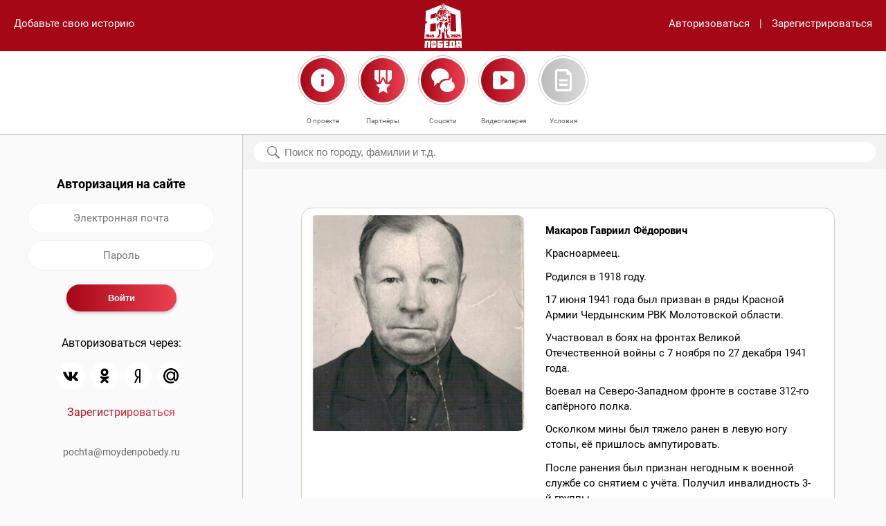

--- FILE ---
content_type: text/html; charset=utf-8
request_url: https://www.moydenpobedy.ru/1514.html
body_size: 9941
content:

<!DOCTYPE html><html prefix="og: http://ogp.me/ns#"><head><meta content="text/html; charset=utf-8" http-equiv="Content-Type" /><meta name="viewport" content="width=device-width, user-scalable=no" /><meta content="yes" name="apple-mobile-web-app-capable" /><title>Макаров Гавриил Фёдорович</title><meta content="Онлайн-проект «Мой День Победы» посвящён Великой Победе и призван сохранить память о подвиге и героизме участников Великой Отечественной войны, которые сражались за наше будущее." name="description" /><meta content="" name="description" /><meta property="og:title" content="Макаров Гавриил Фёдорович" /><meta property="og:description" content="Онлайн-проект «Мой День Победы» посвящён Великой Победе и призван сохранить память о подвиге и героизме участников Великой Отечественной войны, которые сражались за наше будущее." /><meta property="og:type" content="article" /><meta property="og:site_name" content="МойДеньПобеды" /><meta property="og:url" content="https://www.moydenpobedy.ru/1514.html" /><!--link rel="apple-touch-icon" href="/f/fav/apple-touch-icon.png" sizes="180x180"--><link rel="icon" href="/f/i/favicon/favicon@2x.png" sizes="32x32" type="image/png" /><link rel="icon" href="/f/i/favicon/favicon.png" sizes="16x16" type="image/png" /><link rel="shortcut icon" href="/f/i/favicon/favicon.ico" type="image/x-icon" /><link href="/f/c/main.css?r=202504020900" rel="stylesheet" type="text/css" /></head><body data-action="1"><header><div class="add-link"><a href="" data-block="authentification">Добавьте свою историю</a></div><div class="nav"><div class="column search"><a href="" data-modal="search"><img src="../f/i/m_search.svg" /></a></div><div class="column logo"><a href="/"><img src="/f/i/logos/white.svg" style="height: 64px;" /></a></div><div class="column hamb"><a href="" data-modal="navigation"><img src="../f/i/m_hamb.svg" /></a></div></div><div class="links"><a href="" data-block="authentification">Авторизоваться</a><span>|</span><a href="" data-block="registration">Зарегистрироваться</a></div></header><main role="main"><div class="local-nav"><div class="left-margin">&nbsp;</div><div class="item"><a data-modal="pages" data-page="about"><img src="/f/i/m_about.svg?1" alt="" /><span class="link">О проекте</span></a></div><div class="item"><a data-modal="pages" data-page="partners"><img src="/f/i/m_partners.svg" alt="" /><span class="link">Партнёры</span></a></div><div class="item"><a data-modal="pages" data-page="social"><img src="/f/i/m_social.svg" alt="" /><span class="link">Соцсети</span></a></div><div class="item"><a href="/video/"><img src="/f/i/icon-video.svg" alt="" /><span class="link">Видеогалерея</span></a></div><div class="item"><a data-modal="pages" data-page="conditions"><img src="/f/i/m_cond.svg" alt="" /><span class="link">Условия</span></a></div><div class="right-margin">&nbsp;</div></div><div class="container"><div class="main-columns"><div class="column column-navigation"><div class="float-container" data-float="true" data-top="185"><div class="block" data-block-id="authentification"><h3>Авторизация на сайте</h3><form enctype="multipart/form-data" method="post" class="simple" autocomplete="off"><div class="form-field"><input autocomplete="off" type="text" class="input" placeholder="Электронная почта" name="auth-login" required /></div><div class="form-field"><input autocomplete="off" type="password" class="input" placeholder="Пароль" name="auth-password" minlength="6" required /></div><div class="form-field form-buttons"><input type="submit" class="submit" value="Войти" name="auth-submit" /></div></form><div class="auth-methods"><p>Авторизоваться через:</p><ul><li><a href="/auth/vk/"><img src="/f/i/icon-vk.svg" /></a></li><!--li><a href="/auth/facebook/"><img src="/f/i/icon-facebook.svg" /></a></li--><!--li><a href="/auth/instagram/"><img src="/f/i/icon-instagram.svg" /></a></li--><li><a href="/auth/odnoklassniki/"><img src="/f/i/icon-ok.svg" /></a></li><li><a href="/auth/yandex/"><img src="/f/i/icon-yandex.svg" /></a></li><li><a href="/auth/mail-ru/"><img src="/f/i/icon-mail.svg" /></a></li></ul><p class="last-ele"><a href="" class="gradient" data-block="registration">Зарегистрироваться</a></p></div></div><div class="block hidden" data-block-id="registration"><h3>Регистрация на сайте</h3><form enctype="multipart/form-data" method="POST" class="simple" autocomplete="off"><div class="form-field"><input type="text" class="input" placeholder="Ваше имя" name="reg-name" required /></div><div class="form-field"><input type="email" class="input" placeholder="Электронная почта" name="reg-login" required /></div><div class="form-field"><input type="password" class="input" placeholder="Пароль" name="reg-password" minlength="6" required /></div><div class="form-field form-buttons"><input type="submit" class="submit" value="Зарегистрироваться" name="reg-submit" /></div></form><div class="auth-methods"><p>Авторизоваться через:</p><ul><li><a href="/auth/vk/"><img src="/f/i/icon-vk.svg" /></a></li><!--li><a href="/auth/facebook/"><img src="/f/i/icon-facebook.svg" /></a></li--><!--li><a href="/auth/instagram/"><img src="/f/i/icon-instagram.svg" /></a></li--><li><a href="/auth/odnoklassniki/"><img src="/f/i/icon-ok.svg" /></a></li><li><a href="/auth/yandex/"><img src="/f/i/icon-yandex.svg" /></a></li><li><a href="/auth/mail-ru/"><img src="/f/i/icon-mail.svg" /></a></li></ul><p class="last-ele"><a href="" class="gradient" data-block="authentification">Авторизоваться</a></p></div></div><div class="nav-footer"><p class="p1"><a href="mailto:pochta@moydenpobedy.ru">pochta@moydenpobedy.ru</a></p></div></div></div><div class="column column-main"><div class="search-container"><div class="search-section" data-float="true" data-top="185"><form method="get" enctype="multipart/form-data" action="/"><input type="text" name="q" placeholder="Поиск по городу, фамилии и т.д." value="" /></form><div class="reset"><a href=""><img src="/f/i/m_close_alt.svg" alt="" /></a></div><div class="search-result"><ul class="result"><li>Часто ищут:</li><li><a href="">#Москва</a></li><li><a href="">#Москва</a></li><li><a href="">#Москва</a></li><li><a href="">#Москва</a></li><li><a href="">#Москва</a></li><li><a href="">#Москва</a></li><li><a href="">#Москва</a></li><li><a href="">#Москва</a></li><li><a href="">#Москва</a></li><li><a href="">#Москва</a></li><li><a href="">#Москва</a></li><li><a href="">#Москва</a></li><li><a href="">#Москва</a></li><li><a href="">#Москва</a></li><li><a href="">#Москва</a></li><li><a href="">#Москва</a></li></ul></div></div></div><div class="indents"><div class="messages yours"><div class="message last"><div class="row"><div class="column column-photo large-5 medium-12"><img class="photo" src="/u/post/83/f2/55/03/83f2550373f2f19492aa30fbd5b57512/portrait-large.jpg" alt="" /></div><div class="column column-text large-7 medium-12"><h3>Макаров Гавриил Фёдорович</h3><p>Красноармеец.</p><p>Родился в 1918 году.</p><p>17 июня 1941 года был призван в ряды Красной Армии Чердынским РВК Молотовской области.</p><p>Участвовал в боях на фронтах Великой Отечественной войны с 7 ноября по 27 декабря 1941 года.</p><p>Воевал на Северо-Западном фронте в составе 312-го сапёрного полка.</p><p>Осколком мины был тяжело ранен в левую ногу стопы, её пришлось ампутировать.</p><p>После ранения был признан негодным к военной службе со снятием с учёта. Получил инвалидность 3-й группы.</p><p>После возвращения с фронта работал счетоводом колхоза Чердынского района Молотовской области.</p><p>В ноябре 1945 года был награждён орденом Красной Звезды.</p><p>Ушёл из жизни в 1948 году.</p><p>&nbsp;</p><p class="tags"><a class="gradient" href="/?q=МойДеньПобеды">#МойДеньПобеды</a></p><hr /></div></div><p class="share-buttons"><a href="#" data-modal="share" class="share-link">Поделиться историей</a><span class="hidden" data-social-links="true"><span data-social="vk">https://vk.com/share.php?noparse=false&url=https%3A%2F%2Fwww.moydenpobedy.ru%2F1514.html&title=%D0%9C%D0%B0%D0%BA%D0%B0%D1%80%D0%BE%D0%B2+%D0%93%D0%B0%D0%B2%D1%80%D0%B8%D0%B8%D0%BB+%D0%A4%D1%91%D0%B4%D0%BE%D1%80%D0%BE%D0%B2%D0%B8%D1%87&image=https%3A%2F%2Fwww.moydenpobedy.ru%2Fu%2Fpost%2F83%2Ff2%2F55%2F03%2F83f2550373f2f19492aa30fbd5b57512%2Fportrait-large.jpg&description=%D0%9E%D0%BD%D0%BB%D0%B0%D0%B9%D0%BD-%D0%BF%D1%80%D0%BE%D0%B5%D0%BA%D1%82+%C2%AB%D0%9C%D0%BE%D0%B9+%D0%94%D0%B5%D0%BD%D1%8C+%D0%9F%D0%BE%D0%B1%D0%B5%D0%B4%D1%8B%C2%BB+%D0%BF%D0%BE%D1%81%D0%B2%D1%8F%D1%89%D1%91%D0%BD+%D0%92%D0%B5%D0%BB%D0%B8%D0%BA%D0%BE%D0%B9+%D0%9F%D0%BE%D0%B1%D0%B5%D0%B4%D0%B5+%D0%B8+%D0%BF%D1%80%D0%B8%D0%B7%D0%B2%D0%B0%D0%BD+%D1%81%D0%BE%D1%85%D1%80%D0%B0%D0%BD%D0%B8%D1%82%D1%8C+%D0%BF%D0%B0%D0%BC%D1%8F%D1%82%D1%8C+%D0%BE+%D0%BF%D0%BE%D0%B4%D0%B2%D0%B8%D0%B3%D0%B5+%D0%B8+%D0%B3%D0%B5%D1%80%D0%BE%D0%B8%D0%B7%D0%BC%D0%B5+%D1%83%D1%87%D0%B0%D1%81%D1%82%D0%BD%D0%B8%D0%BA%D0%BE%D0%B2+%D0%92%D0%B5%D0%BB%D0%B8%D0%BA%D0%BE%D0%B9+%D0%9E%D1%82%D0%B5%D1%87%D0%B5%D1%81%D1%82%D0%B2%D0%B5%D0%BD%D0%BD%D0%BE%D0%B9+%D0%B2%D0%BE%D0%B9%D0%BD%D1%8B%2C+%D0%BA%D0%BE%D1%82%D0%BE%D1%80%D1%8B%D0%B5+%D1%81%D1%80%D0%B0%D0%B6%D0%B0%D0%BB%D0%B8%D1%81%D1%8C+%D0%B7%D0%B0+%D0%BD%D0%B0%D1%88%D0%B5+%D0%B1%D1%83%D0%B4%D1%83%D1%89%D0%B5%D0%B5.</span><span data-social="ok">https://connect.ok.ru/offer?url=https%3A%2F%2Fwww.moydenpobedy.ru%2F1514.html&title=%D0%9C%D0%B0%D0%BA%D0%B0%D1%80%D0%BE%D0%B2+%D0%93%D0%B0%D0%B2%D1%80%D0%B8%D0%B8%D0%BB+%D0%A4%D1%91%D0%B4%D0%BE%D1%80%D0%BE%D0%B2%D0%B8%D1%87&imageUrl=https%3A%2F%2Fwww.moydenpobedy.ru%2Fu%2Fpost%2F83%2Ff2%2F55%2F03%2F83f2550373f2f19492aa30fbd5b57512%2Fportrait-large.jpg&description=%D0%9E%D0%BD%D0%BB%D0%B0%D0%B9%D0%BD-%D0%BF%D1%80%D0%BE%D0%B5%D0%BA%D1%82+%C2%AB%D0%9C%D0%BE%D0%B9+%D0%94%D0%B5%D0%BD%D1%8C+%D0%9F%D0%BE%D0%B1%D0%B5%D0%B4%D1%8B%C2%BB+%D0%BF%D0%BE%D1%81%D0%B2%D1%8F%D1%89%D1%91%D0%BD+%D0%92%D0%B5%D0%BB%D0%B8%D0%BA%D0%BE%D0%B9+%D0%9F%D0%BE%D0%B1%D0%B5%D0%B4%D0%B5+%D0%B8+%D0%BF%D1%80%D0%B8%D0%B7%D0%B2%D0%B0%D0%BD+%D1%81%D0%BE%D1%85%D1%80%D0%B0%D0%BD%D0%B8%D1%82%D1%8C+%D0%BF%D0%B0%D0%BC%D1%8F%D1%82%D1%8C+%D0%BE+%D0%BF%D0%BE%D0%B4%D0%B2%D0%B8%D0%B3%D0%B5+%D0%B8+%D0%B3%D0%B5%D1%80%D0%BE%D0%B8%D0%B7%D0%BC%D0%B5+%D1%83%D1%87%D0%B0%D1%81%D1%82%D0%BD%D0%B8%D0%BA%D0%BE%D0%B2+%D0%92%D0%B5%D0%BB%D0%B8%D0%BA%D0%BE%D0%B9+%D0%9E%D1%82%D0%B5%D1%87%D0%B5%D1%81%D1%82%D0%B2%D0%B5%D0%BD%D0%BD%D0%BE%D0%B9+%D0%B2%D0%BE%D0%B9%D0%BD%D1%8B%2C+%D0%BA%D0%BE%D1%82%D0%BE%D1%80%D1%8B%D0%B5+%D1%81%D1%80%D0%B0%D0%B6%D0%B0%D0%BB%D0%B8%D1%81%D1%8C+%D0%B7%D0%B0+%D0%BD%D0%B0%D1%88%D0%B5+%D0%B1%D1%83%D0%B4%D1%83%D1%89%D0%B5%D0%B5.</span><span data-social="whatsapp">https://api.whatsapp.com/send?text=https%3A%2F%2Fwww.moydenpobedy.ru%2F1514.html</span><span data-social="telegram">https://t.me/share/url?url=https%3A%2F%2Fwww.moydenpobedy.ru%2F1514.html&text=%D0%9C%D0%B0%D0%BA%D0%B0%D1%80%D0%BE%D0%B2+%D0%93%D0%B0%D0%B2%D1%80%D0%B8%D0%B8%D0%BB+%D0%A4%D1%91%D0%B4%D0%BE%D1%80%D0%BE%D0%B2%D0%B8%D1%87</span><span data-social="mail">https://e.mail.ru/compose/?subject=Макаров Гавриил Фёдорович&body=Онлайн-проект «Мой День Победы» посвящён Великой Победе и призван сохранить память о подвиге и героизме участников Великой Отечественной войны, которые сражались за наше будущее.%0A%0Ahttps://www.moydenpobedy.ru/1514.html</span><span data-social="gmail">https://mail.google.com/mail/?view=cm&fs=1&tf=1&to=&su=%D0%9C%D0%B0%D0%BA%D0%B0%D1%80%D0%BE%D0%B2+%D0%93%D0%B0%D0%B2%D1%80%D0%B8%D0%B8%D0%BB+%D0%A4%D1%91%D0%B4%D0%BE%D1%80%D0%BE%D0%B2%D0%B8%D1%87&body=%D0%9E%D0%BD%D0%BB%D0%B0%D0%B9%D0%BD-%D0%BF%D1%80%D0%BE%D0%B5%D0%BA%D1%82+%C2%AB%D0%9C%D0%BE%D0%B9+%D0%94%D0%B5%D0%BD%D1%8C+%D0%9F%D0%BE%D0%B1%D0%B5%D0%B4%D1%8B%C2%BB+%D0%BF%D0%BE%D1%81%D0%B2%D1%8F%D1%89%D1%91%D0%BD+%D0%92%D0%B5%D0%BB%D0%B8%D0%BA%D0%BE%D0%B9+%D0%9F%D0%BE%D0%B1%D0%B5%D0%B4%D0%B5+%D0%B8+%D0%BF%D1%80%D0%B8%D0%B7%D0%B2%D0%B0%D0%BD+%D1%81%D0%BE%D1%85%D1%80%D0%B0%D0%BD%D0%B8%D1%82%D1%8C+%D0%BF%D0%B0%D0%BC%D1%8F%D1%82%D1%8C+%D0%BE+%D0%BF%D0%BE%D0%B4%D0%B2%D0%B8%D0%B3%D0%B5+%D0%B8+%D0%B3%D0%B5%D1%80%D0%BE%D0%B8%D0%B7%D0%BC%D0%B5+%D1%83%D1%87%D0%B0%D1%81%D1%82%D0%BD%D0%B8%D0%BA%D0%BE%D0%B2+%D0%92%D0%B5%D0%BB%D0%B8%D0%BA%D0%BE%D0%B9+%D0%9E%D1%82%D0%B5%D1%87%D0%B5%D1%81%D1%82%D0%B2%D0%B5%D0%BD%D0%BD%D0%BE%D0%B9+%D0%B2%D0%BE%D0%B9%D0%BD%D1%8B%2C+%D0%BA%D0%BE%D1%82%D0%BE%D1%80%D1%8B%D0%B5+%D1%81%D1%80%D0%B0%D0%B6%D0%B0%D0%BB%D0%B8%D1%81%D1%8C+%D0%B7%D0%B0+%D0%BD%D0%B0%D1%88%D0%B5+%D0%B1%D1%83%D0%B4%D1%83%D1%89%D0%B5%D0%B5.%0A%0Ahttps%3A%2F%2Fwww.moydenpobedy.ru%2F1514.html&ui=2&tf=1&pli=1</span><span data-social="yandex">https://mail.yandex.ru/compose?subject=%D0%9C%D0%B0%D0%BA%D0%B0%D1%80%D0%BE%D0%B2+%D0%93%D0%B0%D0%B2%D1%80%D0%B8%D0%B8%D0%BB+%D0%A4%D1%91%D0%B4%D0%BE%D1%80%D0%BE%D0%B2%D0%B8%D1%87&body=%D0%9E%D0%BD%D0%BB%D0%B0%D0%B9%D0%BD-%D0%BF%D1%80%D0%BE%D0%B5%D0%BA%D1%82+%C2%AB%D0%9C%D0%BE%D0%B9+%D0%94%D0%B5%D0%BD%D1%8C+%D0%9F%D0%BE%D0%B1%D0%B5%D0%B4%D1%8B%C2%BB+%D0%BF%D0%BE%D1%81%D0%B2%D1%8F%D1%89%D1%91%D0%BD+%D0%92%D0%B5%D0%BB%D0%B8%D0%BA%D0%BE%D0%B9+%D0%9F%D0%BE%D0%B1%D0%B5%D0%B4%D0%B5+%D0%B8+%D0%BF%D1%80%D0%B8%D0%B7%D0%B2%D0%B0%D0%BD+%D1%81%D0%BE%D1%85%D1%80%D0%B0%D0%BD%D0%B8%D1%82%D1%8C+%D0%BF%D0%B0%D0%BC%D1%8F%D1%82%D1%8C+%D0%BE+%D0%BF%D0%BE%D0%B4%D0%B2%D0%B8%D0%B3%D0%B5+%D0%B8+%D0%B3%D0%B5%D1%80%D0%BE%D0%B8%D0%B7%D0%BC%D0%B5+%D1%83%D1%87%D0%B0%D1%81%D1%82%D0%BD%D0%B8%D0%BA%D0%BE%D0%B2+%D0%92%D0%B5%D0%BB%D0%B8%D0%BA%D0%BE%D0%B9+%D0%9E%D1%82%D0%B5%D1%87%D0%B5%D1%81%D1%82%D0%B2%D0%B5%D0%BD%D0%BD%D0%BE%D0%B9+%D0%B2%D0%BE%D0%B9%D0%BD%D1%8B%2C+%D0%BA%D0%BE%D1%82%D0%BE%D1%80%D1%8B%D0%B5+%D1%81%D1%80%D0%B0%D0%B6%D0%B0%D0%BB%D0%B8%D1%81%D1%8C+%D0%B7%D0%B0+%D0%BD%D0%B0%D1%88%D0%B5+%D0%B1%D1%83%D0%B4%D1%83%D1%89%D0%B5%D0%B5.%0A%0Ahttps%3A%2F%2Fwww.moydenpobedy.ru%2F1514.html</span></span></p><ul class="who"><li class="img"><a href="https://vk.com/wall-156802274_1397" target="_blank"><svg height="512pt" viewBox="0 0 512 512" width="512pt" xmlns="http://www.w3.org/2000/svg"><path d="m512 256c0-141.488281-114.496094-256-256-256-141.488281 0-256 114.496094-256 256 0 140.234375 113.539062 256 256 256 141.875 0 256-115.121094 256-256zm-256-226c124.617188 0 226 101.382812 226 226 0 45.585938-13.558594 89.402344-38.703125 126.515625-100.96875-108.609375-273.441406-108.804687-374.59375 0-25.144531-37.113281-38.703125-80.929687-38.703125-126.515625 0-124.617188 101.382812-226 226-226zm-168.585938 376.5c89.773438-100.695312 247.421876-100.671875 337.167969 0-90.074219 100.773438-247.054687 100.804688-337.167969 0zm0 0" fill-opacity="1"/><path d="m256 271c49.625 0 90-40.375 90-90v-30c0-49.625-40.375-90-90-90s-90 40.375-90 90v30c0 49.625 40.375 90 90 90zm-60-120c0-33.085938 26.914062-60 60-60s60 26.914062 60 60v30c0 33.085938-26.914062 60-60 60s-60-26.914062-60-60zm0 0" fill-opacity="1"/></svg></a></li><li class="name"><a href="https://vk.com/wall-156802274_1397" target="_blank">Рябининская школа - Емельянов Никита</a></li><li class="date">22 июня 2020 года, в&nbsp;16:42</li></ul></div></div></div></div></div></div></main><div class="modal large-hidden" data-modal-id="search"><div class="header search-header"><div class="column input"><form method="get" enctype="multipart/form-data" action="/"><input type="text" placeholder="Поиск по городу, фамилии и т.д." name="q" value="" /><div class="reset"><a href=""><img src="/f/i/m_close_alt.svg" alt="" /></a></div></form></div><div class="column close"><a href=""><img src="/f/i/m_close.svg" /></a></div></div><!--div class="content"><div class="content-container"><ul class="result"><li>Часто ищут:</li><li><a href="">#Москва</a></li><li><a href="">#Москва</a></li><li><a href="">#Москва</a></li><li><a href="">#Москва</a></li><li><a href="">#Москва</a></li><li><a href="">#Москва</a></li><li><a href="">#Москва</a></li><li><a href="">#Москва</a></li></ul></div></div--></div><div class="modal large-hidden" data-modal-id="navigation"><div class="header"><div class="column empty">&nbsp;</div><div class="column logo"><img src="../f/i/logos/red.svg" style="height: 64px;" /></div><div class="column close"><a href=""><img src="../f/i/m_close_alt.svg" /></a></div></div><div class="content with-footer"><div class="content-container"><ul class="list"><li><a class="auth gradient" data-modal="authentification">Авторизоваться</a></li><li><a data-modal="pages" data-page="about">О проекте</a></li><li><a data-modal="pages" data-page="partners">Партнеры</a></li><li><a data-modal="pages" data-page="social">Соцсети</a></li><li><a data-modal="pages" data-page="conditions">Условия</a></li></ul></div></div><div class="footer"><div class="footer-container"><p class="p1"><a href="mailto:pochta@moydenpobedy.ru">pochta@moydenpobedy.ru</a></p></div></div></div><div class="modal" data-modal-id="pages"><div class="page" data-page-id="about"><div class="header"><div class="column empty">&nbsp;</div><div class="column logo"><img src="/f/i/logos/red.svg" style="height: 64px;" /></div><div class="column close"><a><img src="/f/i/m_close_alt.svg" /></a></div></div><div class="content with-buttons"><div class="content-container"><div class="scrollable"><h3>О проекте</h3><p><video poster="/u/block/c4/ca/42/38/c4ca4238a0b923820dcc509a6f75849b/poster.jpg" preload="metadata" controls="controls" width="100%" height="auto"><source src="/u/block/c4/ca/42/38/c4ca4238a0b923820dcc509a6f75849b/video-o.ogv" type="video/ogg; codecs=" theora="" vorbis="" /><source src="/u/block/c4/ca/42/38/c4ca4238a0b923820dcc509a6f75849b/video.mp4" type="video/mp4; codecs=" avc1="" 42e01e="" mp4a="" 40="" 2="" /><source src="/u/block/c4/ca/42/38/c4ca4238a0b923820dcc509a6f75849b/video-w.webm" type="video/webm; codecs=" vp8="" vorbis="" />Тег video не поддерживается вашим браузером. <a href="video.mp4">Скачайте видео</a>.</video></p><p>Онлайн-проект &laquo;Мой День Победы&raquo; посвящён Великой Победе и&nbsp;призван сохранить память о&nbsp;подвиге и&nbsp;героизме участников Великой Отечественной войны, которые сражались за&nbsp;наше будущее. Проект организован с&nbsp;целью укрепить связь между поколениями ветеранов и&nbsp;их&nbsp;потомков.</p><p>Формат проекта &mdash; онлайн-флешмоб, принять участие в котором может любой желающий, имеющий аккаунт в популярных социальных сетях. Участникам предлагается разместить на своей странице в одной из социальных сетей &mdash; &laquo;Вконтакте&raquo;, Одноклассники &mdash; короткий рассказ о своём родственнике &mdash; участнике Великой Отечественной войны и дополнить его фотографией родственника или совместной фотографией. К публикации необходимо добавить официальный хештег проекта #МойДеньПобеды.</p><p>Материалы с&nbsp;официальным хештегом, размещённые участниками проекта, будут собраны и&nbsp;опубликованы на&nbsp;данном сайте, где с&nbsp;ними сможет ознакомиться любой желающий. На&nbsp;самом сайте также предусмотрена возможность поделиться историей и&nbsp;фотографиями участников Великой Отечественной войны. В&nbsp;итоге на&nbsp;главной странице сайта будет сформирована бесконечная лента памяти из&nbsp;опубликованных фотографий и&nbsp;историй реальных участников войны.</p><p>Онлайн-проект &laquo;Мой День Победы&raquo; направлен на&nbsp;укрепление осознанного понимания молодых людей того, что они являются частью истории нашей страны и&nbsp;в&nbsp;их&nbsp;силах сохранить память о&nbsp;подвигах их&nbsp;предков, привлечь внимание общественности к&nbsp;истории России, напомнить о&nbsp;ветеранах, которых осталось так мало.</p><p>&laquo;День Победы&raquo; &mdash; это память о героическом подвиге народа. Это праздник, объединяющий поколения!</p></div></div></div><div class="buttons"><a></a><a href="" class="btn right" data-modal="pages" data-page="partners">Партнеры</a></div></div><div class="page" data-page-id="partners"><div class="header"><div class="column empty">&nbsp;</div><div class="column logo"><img src="/f/i/logos/red.svg" style="height: 64px;" /></div><div class="column close"><a><img src="/f/i/m_close_alt.svg" /></a></div></div><div class="content with-buttons"><div class="content-container"><h3>Партнеры</h3><p><a href="https://historydepositarium.ru"><img src="https://www.moydenpobedy.ru/u/block/c8/1e/72/8d/c81e728d9d4c2f636f067f89cc14862c/3657x1695.jpg" alt="" width="350" height="162" /></a></p><p>Приглашаем Вас выступить информационным партнёром онлайн-проекта &laquo;Мой День Победы&raquo;.</p><p>По вопросам информационного сотрудничества пишите: <a href="mailto:pochta@moydenpobedy.ru">pochta@moydenpobedy.ru</a></p><p>Сохраним вместе память о подвиге и героизме наших предков, которые сражались за наше будущее.</p><p>Присоединяйтесь!</p></div></div><div class="buttons"><a href="" class="btn left" data-modal="pages" data-page="about">О проекте</a><a href="" class="btn right" data-modal="pages" data-page="social">Соцсети</a></div></div><div class="page" data-page-id="social"><div class="header"><div class="column empty">&nbsp;</div><div class="column logo"><img src="/f/i/logos/red.svg" style="height: 64px;" /></div><div class="column close"><a><img src="/f/i/m_close_alt.svg" /></a></div></div><div class="content with-buttons"><div class="content-container"><h3>Соцсети</h3><dl><dt><a href="https://vk.com/moydenpobedy"><img src="/f/i/icon-vk.svg" /></a><em>ВКонтакте</em></dt><dd>ВКонтакте</dd><!--dt><a href="https://www.facebook.com/112858087070949/"><img src="/f/i/icon-facebook.svg" /></a><em>Фейсбук</em></dt><dd>Фейсбук</dd><dt><a href="https://www.instagram.com/moydenpobedy_"><img src="/f/i/icon-instagram.svg" /></a><em>Инстаграм</em></dt><dd>Инстаграм</dd--><dt><a href="https://ok.ru/group/56902438092883"><img src="/f/i/icon-ok.svg" /></a><em>Одноклассники</em></dt><dd>Одноклассники</dd><dt><a href="https://t.me/moydenpobedy"><img src="/f/i/icon-telegram.svg" /></a><em>Телеграм</em></dt><dd>Телеграм</dd></dl></div></div><div class="buttons"><a href="" class="btn left" data-modal="pages" data-page="partners">Партнеры</a><a href="" class="btn right" data-modal="pages" data-page="conditions">Условия</a></div></div><div class="page" data-page-id="conditions"><div class="header"><div class="column empty">&nbsp;</div><div class="column logo"><img src="/f/i/logos/red.svg" style="height: 64px;" /></div><div class="column close"><a><img src="/f/i/m_close_alt.svg" /></a></div></div><div class="content with-buttons"><div class="content-container"><div class="scrollable"><h3 style="text-align: left;">Условия</h3><p style="text-align: left;">Для добавления на сайт истории/фотографии родственника-участника Великой Отечественной войны достаточно выполнить следующие действия:</p><ul style="text-align: left;"><li>пройти регистрацию/авторизацию на сайте;</li><li>нажать кнопку &laquo;Добавьте свою историю&raquo; на главной странице сайта;</li><li>поместить одну фотографию родственника или совместную фотографию в область &laquo;Добавьте фотографии&raquo;;</li><li>заполнить поля в области &laquo;Поделитесь историей&raquo;. Для добавления истории достаточно заполнить поле &laquo;Фамилия, имя и отчество&raquo;. Также Вы можете добавить дополнительную информацию о родственнике, указав дату рождения, место службы, воинское звание, реальную историю из жизни родственника;</li><li>нажать кнопку &laquo;Написать&raquo; (сохранение введённой информации на сайте). Нажимая кнопку &laquo;Написать&raquo;, Вы даёте согласие на обработку персональных данных.</li></ul><p style="text-align: left;">Для участия в онлайн-проекте достаточно опубликовать на своей странице в одной из социальных сетей (&laquo;ВКонтакте&raquo;, Одноклассники) или прислать боту онлайн-проекта в Telegram одну фотографию родственника, принимавшего участие в Великой Отечественной войне, при наличии одну совместную фотографию, и дополнить небольшим рассказом о нём. К публикации необходимо добавить хештег #МойДеньПобеды.</p><p style="text-align: left;">Все материалы, пройдя модерацию, будут опубликованы/продублированы на сайте. Нажав на кнопку &laquo;Поиск&raquo; в главном меню, Вы можете выполнить поиск историй о Вашем родственнике. В результате поиска будет предоставлен список похожих записей о Вашем родственнике.</p><p style="text-align: left;">Если информация о добавленном Вами родственнике отсутствует на сайте, возможно она ещё не прошла модерацию или же сервис перегружен. Информация обновится через некоторое время.</p><p style="text-align: left;">&nbsp;</p><h3 style="text-align: left;">Пользовательское соглашение&nbsp;</h3><p style="text-align: left;">1. К участию в онлайн-проекте &laquo;Мой День Победы&raquo; допускаются совершеннолетние и несовершеннолетние дееспособные физические лица.</p><p style="text-align: left;">2. К участию допускаются лица, прошедшие предварительную регистрацию на сайте moydenpobedy.ru согласно заданной форме.</p><p style="text-align: left;">3. К участию допускаются лица, прошедшие авторизацию на сайте moydenpobedy.ru через аккаунты поисковых систем Yandex, Mail.ru, Google.</p><p style="text-align: left;">4. К участию допускаются лица, прошедшие авторизацию на сайте moydenpobedy.ru через социальные сети ВКонтакте, Одноклассники.</p><p style="text-align: left;">5. Участниками становятся лица, соответствующие требованиям, содержащимся в пунктах 1 - 4, которые ознакомились и выразили согласие с настоящими Условиями и имеют намерение принять участие в онлайн-проекте &laquo;Мой День Победы&raquo;.</p><p style="text-align: left;">6. Для участия в онлайн-проекте необходимо после регистрации/авторизации на сайте moydenpobedy.ru зайти на главную страницу сайта, нажать кнопку &laquo;Добавьте свою историю&raquo; и заполнить поля согласно заданной форме.</p><p style="text-align: left;">7. После заполнения полей формы необходимо нажать кнопку &laquo;Написать&raquo;. Нажимая кнопку &laquo;Написать&raquo;, Участник даёт согласие на обработку персональных данных.</p><p style="text-align: left;">8. Также для участия в онлайн-проекте достаточно опубликовать на своей странице в одной из социальных сетей (ВКонтакте, Одноклассники) или прислать боту онлайн-проекта в Telegram одну фотографию родственника, принимавшего участие в Великой Отечественной войне, при наличии одну совместную фотографию с родственником, и дополнить небольшим рассказом о нём. К публикации необходимо добавить хештег #МойДеньПобеды.</p><p style="text-align: left;">9. Принимая участие в онлайн-проекте, Участник подтверждает, что предоставленные им материалы и информация, в том числе фотографии, текст истории (далее &mdash; Материалы) не нарушают права третьих лиц, действующее законодательство. В случае получения администрацией сайта обращений, касающихся нарушения прав и законных интересов третьих лиц и/или действующего законодательства, такой Материал может быть удалён с сайта.</p><p style="text-align: left;">10. Принимая участие в онлайн-проекте, Участник даёт согласие на обнародование, использование, внесение изменений в Материалы, дополнение их иллюстрациями, комментариями. 11. Все Материалы, представляемые участниками, проходят предварительную модерацию.</p><p style="text-align: left;">Администрация сайта самостоятельно принимает решение о размещении (или неразмещении) Материалов участников и вправе отклонять Материалы без уведомления пользователей и объяснения причин.</p><p style="text-align: left;">12. Материалы с хештегом #МойДеньПобеды, пройдя модерацию, будут опубликованы/продублированы на сайте онлайн-проекта moydenpobedy.ru.</p><p style="text-align: left;">13. Принимая условия настоящего Соглашения, Участник соглашается на обработку предоставленных им персональных данных, включая сбор, обработку, хранение и уничтожение. Участник подтверждает, что все персональные данные, размещаемые им на Сайте, не нарушают законные права субъектов персональных данных и третьих лиц.</p><p style="text-align: left;">14. Участник осознаёт и полностью соглашается с тем, что размещённые им на Сайте персональные данные (за исключением адреса электронной почты) становятся общедоступными в контексте статей 3 и 8 Федерального закона &laquo;О персональных данных&raquo; от 27 июля 2006 г. № 152-ФЗ (далее &ndash; Закона) с момента их размещения.</p><p style="text-align: left;">15. Участник гарантирует, что при размещении Информации относительно третьих лиц он имеет все необходимые разрешения, либо эти данные получены из общедоступных источников.</p><p style="text-align: left;">16. Запрещается размещать на Сайте персональные данные Пользователей или любых третьих лиц без их личного согласия на такие действия. Размещение информации об умерших лицах регулируется ст. 9 Закона.</p><p style="text-align: left;">17. В целях воспрепятствования незаконному коммерческому обороту боевых наград и обеспечения безопасности награждённых и членов их семей, пользователям не рекомендуется открыто публиковать номера орденов и медалей в привязке к персональным данным награждённых.</p><p style="text-align: left;">18. Администрация сайта не передаёт персональные данные, IP-адреса, адреса электронной почты и иную пользовательскую информацию третьим лицам, за исключением случаев, предусмотренных законодательством Российской Федерации.</p><p style="text-align: left;">19. В случае возникновения каких-либо обстоятельств, препятствующих проведению онлайн-проекта (сбои в сети Интернет, несанкционированное вмешательство третьих лиц в работу сайта и прочее), результатом которых стала невозможность дальнейшей реализации онлайн-проекта, администрация сайта вправе временно приостановить или совсем прекратить проведение онлайн-проекта.</p><p style="text-align: left;">20. Реализация онлайн-проекта регулируется действующим законодательством Российской Федерации.</p><p style="text-align: left;"><a href="/privacy-policy/">Политика конфиденциальности</a>.</p></div></div></div><div class="buttons"><a href="" class="btn left" data-modal="pages" data-page="social">Соцсети</a></div></div></div><div class="modal" data-modal-id="share"><div class="modal-container"><div class="header"><div class="column title">Поделиться историей:</div><div class="close"><a href=""><img src="/f/i/m_close_alt.svg" /></a></div></div><div class="content"><div class="links"><a href="" data-social-link="vk" target="_blank" class="vk">ВКонтакте</a><a href="" data-social-link="ok" target="_blank" class="ok">Одноклассники</a><a href="" data-social-link="whatsapp" target="_blank" class="whatsapp">WhatsApp</a><a href="" data-social-link="telegram" target="_blank" class="telegram">Telegram</a><a href="" data-social-link="mail" target="_blank" class="mailru">Mail.ru</a><a href="" data-social-link="gmail" target="_blank" class="gmail">Gmail</a><a href="" data-social-link="yandex" target="_blank" class="yandex">Яндекс</a></div></div></div></div><div class="modal large-hidden" data-modal-id="authentification"><div class="header"><div class="column back"><a href="" data-modal="navigation"><img src="../f/i/m_arr_left.svg" /></a></div><div class="column logo"><img src="../f/i/logos/red.svg" style="height: 64px;" /></div><div class="column close"><a href=""><img src="../f/i/m_close_alt.svg" style="height: 64px;" /></a></div></div><div class="content middle with-footer"><div class="content-container align-center"><h3>Авторизация на сайте</h3><form enctype="multipart/form-data" method="post" class="simple" autocomplete="off"><div class="form-field"><input autocomplete="off" type="text" class="input" placeholder="Электронная почта" name="auth-login" required /></div><div class="form-field"><input autocomplete="off" type="password" class="input" placeholder="Пароль" name="auth-password" minlength="6" required /></div><div class="form-field form-buttons"><input type="submit" class="submit" value="Войти" name="auth-submit" /></div></form><div class="auth-methods"><p>Авторизоваться через:</p><ul><li><a href="/auth/vk/"><img src="/f/i/icon-vk.svg" /></a></li><!--li><a href="/auth/facebook/"><img src="/f/i/icon-facebook.svg" /></a></li--><!--li><a href="/auth/instagram/"><img src="/f/i/icon-instagram.svg" /></a></li--><li><a href="/auth/odnoklassniki/"><img src="/f/i/icon-ok.svg" /></a></li><li><a href="/auth/yandex/"><img src="/f/i/icon-yandex.svg" /></a></li><li><a href="/auth/mail-ru/"><img src="/f/i/icon-mail.svg" /></a></li></ul><p class="last-ele"><a href="" class="gradient" data-modal="registration">Зарегистрироваться</a></p></div></div></div><div class="footer"><div class="footer-container"><p class="p1"><a href="mailto:pochta@moydenpobedy.ru">pochta@moydenpobedy.ru</a></p></div></div></div><div class="modal large-hidden" data-modal-id="registration"><div class="header"><div class="column back"><a href="" data-modal="navigation"><img src="../f/i/m_arr_left.svg" /></a></div><div class="column logo"><img src="../f/i/logos/red.svg" style="height: 64px;" /></div><div class="column close"><a href=""><img src="../f/i/m_close_alt.svg" /></a></div></div><div class="content middle with-footer"><div class="content-container align-center"><h3>Регистрация на сайте</h3><form enctype="multipart/form-data" method="POST" class="simple" autocomplete="off"><div class="form-field"><input type="text" class="input" placeholder="Ваше имя" name="reg-name" required /></div><div class="form-field"><input type="email" class="input" placeholder="Электронная почта" name="reg-login" required /></div><div class="form-field"><input type="password" class="input" placeholder="Пароль" name="reg-password" minlength="6" required /></div><div class="form-field form-buttons"><input type="submit" class="submit" value="Зарегистрироваться" name="reg-submit" /></div></form><div class="auth-methods"><p>Авторизоваться через:</p><ul><li><a href="/auth/vk/"><img src="/f/i/icon-vk.svg" /></a></li><!--li><a href="/auth/facebook/"><img src="/f/i/icon-facebook.svg" /></a></li--><!--li><a href="/auth/instagram/"><img src="/f/i/icon-instagram.svg" /></a></li--><li><a href="/auth/odnoklassniki/"><img src="/f/i/icon-ok.svg" /></a></li><li><a href="/auth/yandex/"><img src="/f/i/icon-yandex.svg" /></a></li><li><a href="/auth/mail-ru/"><img src="/f/i/icon-mail.svg" /></a></li></ul><p class="last-ele"><a href="" class="gradient" data-modal="authentification">Авторизоваться</a></p></div></div></div><div class="footer"><div class="footer-container"><p class="p1"><a href="mailto:pochta@moydenpobedy.ru">pochta@moydenpobedy.ru</a></p></div></div></div><footer class="footer"><div class="container"></div></footer><script src="/f/vendors/jquery/3.4.1/jquery.min.js"></script><script src="/f/vendors/autosize/4.0.2/autosize.js" type="text/javascript"></script><script src="/f/vendors/infinite-scroll/3.0.6/infinite-scroll.pkgd.min.js" type="text/javascript"></script><script src="/f/vendors/jquery-cookie/3.0.0-beta2/js.cookie.min.js" type="text/javascript"></script><script src="/f/j/main.js?r=202504020900" type="text/javascript"></script><!-- Global site tag (gtag.js) - Google Analytics --><script async src="https://www.googletagmanager.com/gtag/js?id=UA-164026850-1"></script><script>
        window.dataLayer = window.dataLayer || [];
        function gtag(){dataLayer.push(arguments);}
        gtag('js', new Date());

        gtag('config', 'UA-164026850-1');
    </script></body></html>
<!--
global: 0,077334 seconds (after start: 0)
	session: 0,000373 seconds (after start: 0,000135) (0,48%)
	application: 0,076823 seconds (after start: 0,000510) (99,34%)
		init: 0,000027 seconds (after start: 0,000553) (0,03%)
		run: 0,076750 seconds (after start: 0,000582) (99,24%)
			request: 0,000006 seconds (after start: 0,000584) (0,01%)
			routes: 0,000012 seconds (after start: 0,000591) (0,02%)
			controller: 0,000347 seconds (after start: 0,000604) (0,45%)
			before-action: 0,002232 seconds (after start: 0,000957) (2,89%)
			action: 0,003019 seconds (after start: 0,003192) (3,90%)
			after-action: 0,009613 seconds (after start: 0,006213) (12,43%)
			output: 0,061413 seconds (after start: 0,015828) (79,41%)
				headers: 0,000033 seconds (after start: 0,015837) (0,04%)
				content: 0,061367 seconds (after start: 0,015872) (79,35%)
					render: 0,061358 seconds (after start: 0,015878) (79,34%)
			response: 0,000088 seconds (after start: 0,077242) (0,11%)
-->

--- FILE ---
content_type: text/css
request_url: https://www.moydenpobedy.ru/f/c/main.css?r=202504020900
body_size: 8241
content:
.gradient {
  background-color: #A50716;
  background-image: linear-gradient(45deg, #A50716, #ED4051);
  background-size: 100%;
  -webkit-background-clip: text;
  -moz-background-clip: text;
  -webkit-text-fill-color: transparent;
  -moz-text-fill-color: transparent;
}
@font-face {
  font-family: 'Roboto';
  font-style: italic;
  font-weight: 100;
  font-display: swap;
  src: url(https://fonts.gstatic.com/s/roboto/v20/KFOiCnqEu92Fr1Mu51QrIzc.ttf) format('truetype');
}
@font-face {
  font-family: 'Roboto';
  font-style: italic;
  font-weight: 300;
  font-display: swap;
  src: url(https://fonts.gstatic.com/s/roboto/v20/KFOjCnqEu92Fr1Mu51TjARc9.ttf) format('truetype');
}
@font-face {
  font-family: 'Roboto';
  font-style: italic;
  font-weight: 400;
  font-display: swap;
  src: url(https://fonts.gstatic.com/s/roboto/v20/KFOkCnqEu92Fr1Mu52xP.ttf) format('truetype');
}
@font-face {
  font-family: 'Roboto';
  font-style: italic;
  font-weight: 500;
  font-display: swap;
  src: url(https://fonts.gstatic.com/s/roboto/v20/KFOjCnqEu92Fr1Mu51S7ABc9.ttf) format('truetype');
}
@font-face {
  font-family: 'Roboto';
  font-style: italic;
  font-weight: 700;
  font-display: swap;
  src: url(https://fonts.gstatic.com/s/roboto/v20/KFOjCnqEu92Fr1Mu51TzBhc9.ttf) format('truetype');
}
@font-face {
  font-family: 'Roboto';
  font-style: italic;
  font-weight: 900;
  font-display: swap;
  src: url(https://fonts.gstatic.com/s/roboto/v20/KFOjCnqEu92Fr1Mu51TLBBc9.ttf) format('truetype');
}
@font-face {
  font-family: 'Roboto';
  font-style: normal;
  font-weight: 100;
  font-display: swap;
  src: url(https://fonts.gstatic.com/s/roboto/v20/KFOkCnqEu92Fr1MmgWxP.ttf) format('truetype');
}
@font-face {
  font-family: 'Roboto';
  font-style: normal;
  font-weight: 300;
  font-display: swap;
  src: url(https://fonts.gstatic.com/s/roboto/v20/KFOlCnqEu92Fr1MmSU5vAw.ttf) format('truetype');
}
@font-face {
  font-family: 'Roboto';
  font-style: normal;
  font-weight: 400;
  font-display: swap;
  src: url(https://fonts.gstatic.com/s/roboto/v20/KFOmCnqEu92Fr1Me5Q.ttf) format('truetype');
}
@font-face {
  font-family: 'Roboto';
  font-style: normal;
  font-weight: 500;
  font-display: swap;
  src: url(https://fonts.gstatic.com/s/roboto/v20/KFOlCnqEu92Fr1MmEU9vAw.ttf) format('truetype');
}
@font-face {
  font-family: 'Roboto';
  font-style: normal;
  font-weight: 700;
  font-display: swap;
  src: url(https://fonts.gstatic.com/s/roboto/v20/KFOlCnqEu92Fr1MmWUlvAw.ttf) format('truetype');
}
@font-face {
  font-family: 'Roboto';
  font-style: normal;
  font-weight: 900;
  font-display: swap;
  src: url(https://fonts.gstatic.com/s/roboto/v20/KFOlCnqEu92Fr1MmYUtvAw.ttf) format('truetype');
}
@font-face {
  font-family: 'Source Code Pro';
  font-style: italic;
  font-weight: 200;
  font-display: swap;
  src: url(https://fonts.gstatic.com/s/sourcecodepro/v14/HI_ViYsKILxRpg3hIP6sJ7fM7PqlONMbtecv.ttf) format('truetype');
}
@font-face {
  font-family: 'Source Code Pro';
  font-style: italic;
  font-weight: 300;
  font-display: swap;
  src: url(https://fonts.gstatic.com/s/sourcecodepro/v14/HI_ViYsKILxRpg3hIP6sJ7fM7PqlONN_tucv.ttf) format('truetype');
}
@font-face {
  font-family: 'Source Code Pro';
  font-style: italic;
  font-weight: 400;
  font-display: swap;
  src: url(https://fonts.gstatic.com/s/sourcecodepro/v14/HI_QiYsKILxRpg3hIP6sJ7fM7PqlOOvT.ttf) format('truetype');
}
@font-face {
  font-family: 'Source Code Pro';
  font-style: italic;
  font-weight: 500;
  font-display: swap;
  src: url(https://fonts.gstatic.com/s/sourcecodepro/v14/HI_ViYsKILxRpg3hIP6sJ7fM7PqlONMnt-cv.ttf) format('truetype');
}
@font-face {
  font-family: 'Source Code Pro';
  font-style: italic;
  font-weight: 600;
  font-display: swap;
  src: url(https://fonts.gstatic.com/s/sourcecodepro/v14/HI_ViYsKILxRpg3hIP6sJ7fM7PqlONMLsOcv.ttf) format('truetype');
}
@font-face {
  font-family: 'Source Code Pro';
  font-style: italic;
  font-weight: 700;
  font-display: swap;
  src: url(https://fonts.gstatic.com/s/sourcecodepro/v14/HI_ViYsKILxRpg3hIP6sJ7fM7PqlONNvsecv.ttf) format('truetype');
}
@font-face {
  font-family: 'Source Code Pro';
  font-style: italic;
  font-weight: 900;
  font-display: swap;
  src: url(https://fonts.gstatic.com/s/sourcecodepro/v14/HI_ViYsKILxRpg3hIP6sJ7fM7PqlONNXs-cv.ttf) format('truetype');
}
@font-face {
  font-family: 'Source Code Pro';
  font-style: normal;
  font-weight: 200;
  font-display: swap;
  src: url(https://fonts.gstatic.com/s/sourcecodepro/v14/HI_XiYsKILxRpg3hIP6sJ7fM7Pqt8srztA.ttf) format('truetype');
}
@font-face {
  font-family: 'Source Code Pro';
  font-style: normal;
  font-weight: 300;
  font-display: swap;
  src: url(https://fonts.gstatic.com/s/sourcecodepro/v14/HI_XiYsKILxRpg3hIP6sJ7fM7PqtlsnztA.ttf) format('truetype');
}
@font-face {
  font-family: 'Source Code Pro';
  font-style: normal;
  font-weight: 400;
  font-display: swap;
  src: url(https://fonts.gstatic.com/s/sourcecodepro/v14/HI_SiYsKILxRpg3hIP6sJ7fM7PqVOg.ttf) format('truetype');
}
@font-face {
  font-family: 'Source Code Pro';
  font-style: normal;
  font-weight: 500;
  font-display: swap;
  src: url(https://fonts.gstatic.com/s/sourcecodepro/v14/HI_XiYsKILxRpg3hIP6sJ7fM7PqtzsjztA.ttf) format('truetype');
}
@font-face {
  font-family: 'Source Code Pro';
  font-style: normal;
  font-weight: 600;
  font-display: swap;
  src: url(https://fonts.gstatic.com/s/sourcecodepro/v14/HI_XiYsKILxRpg3hIP6sJ7fM7Pqt4s_ztA.ttf) format('truetype');
}
@font-face {
  font-family: 'Source Code Pro';
  font-style: normal;
  font-weight: 700;
  font-display: swap;
  src: url(https://fonts.gstatic.com/s/sourcecodepro/v14/HI_XiYsKILxRpg3hIP6sJ7fM7Pqths7ztA.ttf) format('truetype');
}
@font-face {
  font-family: 'Source Code Pro';
  font-style: normal;
  font-weight: 900;
  font-display: swap;
  src: url(https://fonts.gstatic.com/s/sourcecodepro/v14/HI_XiYsKILxRpg3hIP6sJ7fM7PqtvszztA.ttf) format('truetype');
}
body {
  font-family: 'Roboto', sans-serif;
  margin: 0;
  background-color: #FAFAFA;
  line-height: 1.4em;
}
.input {
  font-family: 'Roboto', sans-serif;
  font-size: 15px;
}
* {
  -webkit-box-sizing: border-box;
  -moz-box-sizing: border-box;
  box-sizing: border-box;
}
*:before,
*:after {
  -webkit-box-sizing: border-box;
  -moz-box-sizing: border-box;
  box-sizing: border-box;
}
.group:before,
.group:after {
  content: "";
  display: table;
}
.group:after {
  clear: both;
}
.group {
  zoom: 1;
}
img {
  border: none;
}
.submit::-moz-focus-inner {
  border: 0;
  padding: 0;
}
.clear {
  height: 0;
  overflow: hidden;
  clear: both;
}
a {
  text-decoration: none;
  cursor: pointer;
  color: #A50716;
}
a:hover {
  text-decoration: underline;
}
figure {
  margin: 0;
}
.hidden {
  display: none !important;
}
.checkbox {
  display: block;
  position: relative;
  padding-left: 25px;
  cursor: pointer;
  -webkit-user-select: none;
  -moz-user-select: none;
  -ms-user-select: none;
  user-select: none;
}
.checkbox input {
  position: absolute;
  opacity: 0;
  cursor: pointer;
  height: 0;
  width: 0;
}
.checkbox .checkmark {
  position: absolute;
  top: 0;
  left: 0;
  height: 16px;
  width: 16px;
  background-color: #ffffff;
  border: 1px solid #D9DCDF;
  -moz-border-radius: 2px;
  -webkit-border-radius: 2px;
  border-radius: 2px;
}
@media (max-width: 1068px) {
  .checkbox .checkmark {
    top: 2px;
  }
}
.checkbox input:checked ~ .checkmark {
  background: url(../i/check.svg) center center no-repeat;
}
.medium-hidden {
  display: block;
}
@media (max-width: 1068px) {
  .medium-hidden {
    display: none;
  }
}
.blur {
  filter: blur(8px);
  -webkit-filter: blur(8px);
  -moz-filter: blur(8px);
  -o-filter: blur(8px);
  -ms-filter: blur(8px);
}
@media (min-width: 1069px) {
  .large-hidden {
    display: none !important;
  }
}
:root {
  --vh: 1vh;
}
.row {
  position: relative;
  z-index: 1;
}
.row:before,
.row:after {
  content: ' ';
  display: table;
}
.row:after {
  clear: both;
}
.row .column {
  box-sizing: border-box;
  position: relative;
  z-index: 1;
  margin: 0;
  padding: 0;
  float: left;
  min-height: 2px;
}
.row .large-offset-0 {
  margin-left: 0;
}
.row .large-push-0 {
  left: auto;
  right: auto;
}
.row .large-pull-0 {
  right: auto;
  left: auto;
}
.row .large-1 {
  width: 8.33333%;
}
.row .large-offset-1 {
  margin-left: 8.33333%;
}
.row .large-offset-1_5 {
  margin-left: 12.49995%;
}
.row .large-push-1 {
  left: 8.33333%;
  right: auto;
}
.row .large-pull-1 {
  right: 8.33333%;
  left: auto;
}
.row .large-2 {
  width: 16.66667%;
}
.row .large-offset-2 {
  margin-left: 16.66667%;
}
.row .large-push-2 {
  left: 16.66667%;
  right: auto;
}
.row .large-pull-2 {
  right: 16.66667%;
  left: auto;
}
.row .large-2_5 {
  width: 22%;
}
.row .large-3 {
  width: 25%;
}
.row .large-offset-3 {
  margin-left: 25%;
}
.row .large-push-3 {
  left: 25%;
  right: auto;
}
.row .large-pull-3 {
  right: 25%;
  left: auto;
}
.row .large-4 {
  width: 33.33333%;
}
.row .large-offset-4 {
  margin-left: 33.33333%;
}
.row .large-push-4 {
  left: 33.33333%;
  right: auto;
}
.row .large-pull-4 {
  right: 33.33333%;
  left: auto;
}
.row .large-5 {
  width: 41.66667%;
}
.row .large-offset-5 {
  margin-left: 41.66667%;
}
.row .large-push-5 {
  left: 41.66667%;
  right: auto;
}
.row .large-pull-5 {
  right: 41.66667%;
  left: auto;
}
.row .large-6 {
  width: 50%;
}
.row .large-offset-6 {
  margin-left: 50%;
}
.row .large-push-6 {
  left: 50%;
  right: auto;
}
.row .large-pull-6 {
  right: 50%;
  left: auto;
}
.row .large-7 {
  width: 58.33333%;
}
.row .large-offset-7 {
  margin-left: 58.33333%;
}
.row .large-push-7 {
  left: 58.33333%;
  right: auto;
}
.row .large-pull-7 {
  right: 58.33333%;
  left: auto;
}
.row .large-8 {
  width: 66.66667%;
}
.row .large-offset-8 {
  margin-left: 66.66667%;
}
.row .large-push-8 {
  left: 66.66667%;
  right: auto;
}
.row .large-pull-8 {
  right: 66.66667%;
  left: auto;
}
.row .large-9_5 {
  width: 78%;
}
.row .large-9 {
  width: 75%;
}
.row .large-offset-9 {
  margin-left: 75%;
}
.row .large-push-9 {
  left: 75%;
  right: auto;
}
.row .large-pull-9 {
  right: 75%;
  left: auto;
}
.row .large-10 {
  width: 83.33333%;
}
.row .large-offset-10 {
  margin-left: 83.33333%;
}
.row .large-push-10 {
  left: 83.33333%;
  right: auto;
}
.row .large-pull-10 {
  right: 83.33333%;
  left: auto;
}
.row .large-11 {
  width: 91.66667%;
}
.row .large-offset-11 {
  margin-left: 91.66667%;
}
.row .large-push-11 {
  left: 91.66667%;
  right: auto;
}
.row .large-pull-11 {
  right: 91.66667%;
  left: auto;
}
.row .large-12 {
  width: 100%;
}
.row .large-offset-12 {
  margin-left: 100%;
}
.row .large-push-12 {
  left: 100%;
  right: auto;
}
.row .large-pull-12 {
  right: 100%;
  left: auto;
}
.row .large-centered {
  margin-left: auto;
  margin-right: auto;
  float: none;
}
.row .large-uncentered {
  margin-left: 0;
  margin-right: 0;
}
.row .large-last {
  float: right;
}
.row .large-notlast {
  float: left;
}
@media (max-width: 1068px) {
  .row .medium-offset-0 {
    margin-left: 0;
  }
  .row .medium-push-0 {
    left: auto;
    right: auto;
  }
  .row .medium-pull-0 {
    right: auto;
    left: auto;
  }
  .row .medium-1 {
    width: 8.33333%;
  }
  .row .medium-offset-1 {
    margin-left: 8.33333%;
  }
  .row .medium-push-1 {
    left: 8.33333%;
    right: auto;
  }
  .row .medium-pull-1 {
    right: 8.33333%;
    left: auto;
  }
  .row .medium-2 {
    width: 16.66667%;
  }
  .row .medium-offset-2 {
    margin-left: 16.66667%;
  }
  .row .medium-push-2 {
    left: 16.66667%;
    right: auto;
  }
  .row .medium-pull-2 {
    right: 16.66667%;
    left: auto;
  }
  .row .medium-3 {
    width: 25%;
  }
  .row .medium-offset-3 {
    margin-left: 25%;
  }
  .row .medium-push-3 {
    left: 25%;
    right: auto;
  }
  .row .medium-pull-3 {
    right: 25%;
    left: auto;
  }
  .row .medium-4 {
    width: 33.33333%;
  }
  .row .medium-offset-4 {
    margin-left: 33.33333%;
  }
  .row .medium-push-4 {
    left: 33.33333%;
    right: auto;
  }
  .row .medium-pull-4 {
    right: 33.33333%;
    left: auto;
  }
  .row .medium-5 {
    width: 41.66667%;
  }
  .row .medium-offset-5 {
    margin-left: 41.66667%;
  }
  .row .medium-push-5 {
    left: 41.66667%;
    right: auto;
  }
  .row .medium-pull-5 {
    right: 41.66667%;
    left: auto;
  }
  .row .medium-6 {
    width: 50%;
  }
  .row .medium-offset-6 {
    margin-left: 50%;
  }
  .row .medium-push-6 {
    left: 50%;
    right: auto;
  }
  .row .medium-pull-6 {
    right: 50%;
    left: auto;
  }
  .row .medium-7 {
    width: 58.33333%;
  }
  .row .medium-offset-7 {
    margin-left: 58.33333%;
  }
  .row .medium-push-7 {
    left: 58.33333%;
    right: auto;
  }
  .row .medium-pull-7 {
    right: 58.33333%;
    left: auto;
  }
  .row .medium-8 {
    width: 66.66667%;
  }
  .row .medium-offset-8 {
    margin-left: 66.66667%;
  }
  .row .medium-push-8 {
    left: 66.66667%;
    right: auto;
  }
  .row .medium-pull-8 {
    right: 66.66667%;
    left: auto;
  }
  .row .medium-9 {
    width: 75%;
  }
  .row .medium-offset-9 {
    margin-left: 75%;
  }
  .row .medium-push-9 {
    left: 75%;
    right: auto;
  }
  .row .medium-pull-9 {
    right: 75%;
    left: auto;
  }
  .row .medium-10 {
    width: 83.33333%;
  }
  .row .medium-offset-10 {
    margin-left: 83.33333%;
  }
  .row .medium-push-10 {
    left: 83.33333%;
    right: auto;
  }
  .row .medium-pull-10 {
    right: 83.33333%;
    left: auto;
  }
  .row .medium-11 {
    width: 91.66667%;
  }
  .row .medium-offset-11 {
    margin-left: 91.66667%;
  }
  .row .medium-push-11 {
    left: 91.66667%;
    right: auto;
  }
  .row .medium-pull-11 {
    right: 91.66667%;
    left: auto;
  }
  .row .medium-12 {
    width: 100%;
  }
  .row .medium-offset-12 {
    margin-left: 100%;
  }
  .row .medium-push-12 {
    left: 100%;
    right: auto;
  }
  .row .medium-pull-12 {
    right: 100%;
    left: auto;
  }
  .row .medium-centered {
    margin-left: auto;
    margin-right: auto;
    float: none;
  }
  .row .medium-uncentered {
    margin-left: 0;
    margin-right: 0;
  }
  .row .medium-last {
    float: right;
  }
  .row .medium-notlast {
    float: left;
  }
}
@media (max-width: 735px) {
  .row .small-offset-0 {
    margin-left: 0;
  }
  .row .small-push-0 {
    left: auto;
    right: auto;
  }
  .row .small-pull-0 {
    right: auto;
    left: auto;
  }
  .row .small-1 {
    width: 8.33333%;
  }
  .row .small-offset-1 {
    margin-left: 8.33333%;
  }
  .row .small-push-1 {
    left: 8.33333%;
    right: auto;
  }
  .row .small-pull-1 {
    right: 8.33333%;
    left: auto;
  }
  .row .small-2 {
    width: 16.66667%;
  }
  .row .small-offset-2 {
    margin-left: 16.66667%;
  }
  .row .small-push-2 {
    left: 16.66667%;
    right: auto;
  }
  .row .small-pull-2 {
    right: 16.66667%;
    left: auto;
  }
  .row .small-3 {
    width: 25%;
  }
  .row .small-offset-3 {
    margin-left: 25%;
  }
  .row .small-push-3 {
    left: 25%;
    right: auto;
  }
  .row .small-pull-3 {
    right: 25%;
    left: auto;
  }
  .row .small-4 {
    width: 33.33333%;
  }
  .row .small-offset-4 {
    margin-left: 33.33333%;
  }
  .row .small-push-4 {
    left: 33.33333%;
    right: auto;
  }
  .row .small-pull-4 {
    right: 33.33333%;
    left: auto;
  }
  .row .small-5 {
    width: 41.66667%;
  }
  .row .small-offset-5 {
    margin-left: 41.66667%;
  }
  .row .small-push-5 {
    left: 41.66667%;
    right: auto;
  }
  .row .small-pull-5 {
    right: 41.66667%;
    left: auto;
  }
  .row .small-6 {
    width: 50%;
  }
  .row .small-offset-6 {
    margin-left: 50%;
  }
  .row .small-push-6 {
    left: 50%;
    right: auto;
  }
  .row .small-pull-6 {
    right: 50%;
    left: auto;
  }
  .row .small-7 {
    width: 58.33333%;
  }
  .row .small-offset-7 {
    margin-left: 58.33333%;
  }
  .row .small-push-7 {
    left: 58.33333%;
    right: auto;
  }
  .row .small-pull-7 {
    right: 58.33333%;
    left: auto;
  }
  .row .small-8 {
    width: 66.66667%;
  }
  .row .small-offset-8 {
    margin-left: 66.66667%;
  }
  .row .small-push-8 {
    left: 66.66667%;
    right: auto;
  }
  .row .small-pull-8 {
    right: 66.66667%;
    left: auto;
  }
  .row .small-9 {
    width: 75%;
  }
  .row .small-offset-9 {
    margin-left: 75%;
  }
  .row .small-push-9 {
    left: 75%;
    right: auto;
  }
  .row .small-pull-9 {
    right: 75%;
    left: auto;
  }
  .row .small-10 {
    width: 83.33333%;
  }
  .row .small-offset-10 {
    margin-left: 83.33333%;
  }
  .row .small-push-10 {
    left: 83.33333%;
    right: auto;
  }
  .row .small-pull-10 {
    right: 83.33333%;
    left: auto;
  }
  .row .small-11 {
    width: 91.66667%;
  }
  .row .small-offset-11 {
    margin-left: 91.66667%;
  }
  .row .small-push-11 {
    left: 91.66667%;
    right: auto;
  }
  .row .small-pull-11 {
    right: 91.66667%;
    left: auto;
  }
  .row .small-12 {
    width: 100%;
  }
  .row .small-offset-12 {
    margin-left: 100%;
  }
  .row .small-push-12 {
    left: 100%;
    right: auto;
  }
  .row .small-pull-12 {
    right: 100%;
    left: auto;
  }
  .row .small-centered {
    margin-left: auto;
    margin-right: auto;
    float: none;
  }
  .row .small-uncentered {
    margin-left: 0;
    margin-right: 0;
  }
  .row .small-last {
    float: right;
  }
  .row .small-notlast {
    float: left;
  }
}
.table {
  display: table;
  width: 100%;
}
.table .table-row {
  display: table-row;
}
.table .table-row .table-cell {
  display: table-cell;
  vertical-align: top;
  position: relative;
}
.table .table-row .table-cell.table-align-center {
  text-align: center;
}
.table .table-row .table-cell.table-valign-middle {
  vertical-align: middle;
}
.large-hide {
  display: none;
}
.large-show {
  display: block;
}
.large-show-inline {
  display: inline;
}
.large-show-inlineblock {
  display: inline-block;
}
@media only screen and (min-width: 1442px) {
  .xlarge-hide {
    display: none;
  }
  .xlarge-show {
    display: block;
  }
  .xlarge-show-inline {
    display: inline;
  }
  .xlarge-show-inlineblock {
    display: inline-block;
  }
}
@media only screen and (max-width: 1068px) {
  .medium-hide {
    display: none;
  }
  .medium-show {
    display: block;
  }
  .medium-show-inline {
    display: inline;
  }
  .medium-show-inlineblock {
    display: inline-block;
  }
}
@media only screen and (max-width: 735px) {
  .small-hide {
    display: none;
  }
  .small-show {
    display: block;
  }
  .small-show-inline {
    display: inline;
  }
  .small-show-inlineblock {
    display: inline-block;
  }
}
header {
  background-color: #A50716;
  height: 74px;
  position: relative;
}
header .nav {
  display: grid;
  grid-template-columns: 100%;
  height: 74px;
}
header .nav .column {
  justify-self: center;
  align-self: center;
  line-height: 0;
}
header .nav .column.search,
header .nav .column.hamb {
  display: none;
}
header .nav .column.logo {
  width: 100%;
  text-align: center;
}
@media (max-width: 1068px) {
  header .nav {
    grid-template-columns: 64px auto 64px;
  }
  header .nav .column.search,
  header .nav .column.hamb {
    display: block;
  }
}
header .links {
  position: absolute;
  right: 20px;
  top: 23px;
  color: #ffffff;
  font-size: 15px;
}
header .links a {
  color: #ffffff;
}
header .links span {
  display: inline-block;
  margin: 0 14px;
}
@media (max-width: 1068px) {
  header .links {
    display: none;
  }
}
header .add-link {
  position: absolute;
  left: 20px;
  top: 23px;
  color: #ffffff;
  font-size: 15px;
}
header .add-link a {
  color: #ffffff;
}
@media (max-width: 1068px) {
  header .add-link {
    display: none;
  }
}
header .user-info {
  position: absolute;
  right: 20px;
  top: 18px;
  display: flex;
  align-items: center;
  font-size: 15px;
}
header .user-info img {
  width: 30px;
  height: 30px;
  -moz-border-radius: 30px;
  -webkit-border-radius: 30px;
  border-radius: 30px;
}
header .user-info svg {
  width: 30px;
  height: 30px;
  fill: #ffffff;
}
header .user-info em {
  font-style: normal;
  color: #ffffff;
  padding: 0 20px 0 10px;
}
header .user-info a {
  color: #ffffff;
}
@media (max-width: 1068px) {
  header .user-info {
    display: none;
  }
}
.modal {
  width: 100%;
  background-color: #FAFAFA;
  display: none;
  min-height: calc(var(--vh, 1vh) * 100);
}
.modal[data-modal-id=search] {
  min-height: 74px;
  position: absolute;
  top: 0;
  left: 0;
  z-index: 990;
}
.modal[data-modal-id=search] input {
  outline: none;
}
.modal[data-modal-id=search] .reset {
  display: none;
}
.modal[data-modal-id=search] form.not-empty {
  position: relative;
}
.modal[data-modal-id=search] form.not-empty .reset {
  position: absolute;
  right: 20px;
  top: 15px;
  display: block;
}
.modal .header {
  display: grid;
  grid-template-columns: 64px auto 64px;
  justify-items: stretch;
  height: 74px;
  width: 100%;
}
.modal .header .column {
  justify-self: stretch;
  align-self: center;
  text-align: center;
  line-height: 0;
}
.modal .header.search-header {
  background-color: #A50716;
  grid-template-columns: auto 64px;
}
.modal .header.search-header .column.input {
  padding: 8px 0 8px 8px;
}
.modal .header.search-header .column.input input {
  font-size: 15px;
  padding: 12px 45px;
  width: 100%;
  border: none;
  background: #ffffff url(../i/icon-search.svg) 20px center no-repeat;
  -moz-border-radius: 40px;
  -webkit-border-radius: 40px;
  border-radius: 40px;
}
.modal .content.with-footer {
  min-height: calc(var(--vh, 1vh) * 100 - 74px - 90px);
}
.modal .content.with-buttons {
  min-height: calc(var(--vh, 1vh) * 100 - 74px - 90px);
}
.modal .content .content-container {
  padding: 20px;
  font-size: 14px;
  width: 100%;
}
.modal .content .content-container.align-center {
  text-align: center;
}
.modal .content .content-container h3 {
  font-weight: bold;
  font-size: 18px;
}
.modal .content .content-container h4 {
  font-size: 14px;
  font-weight: bold;
}
.modal .content .content-container h3,
.modal .content .content-container h4 {
  margin: 0 0 1rem 0;
}
.modal .content .content-container img.width-100 {
  width: 100%;
  height: auto;
}
.modal .content .content-container dl {
  display: grid;
  grid-template-columns: 60px auto;
  justify-items: stretch;
  align-items: stretch;
  grid-column-gap: 13px;
}
.modal .content .content-container dl dt,
.modal .content .content-container dl dd {
  margin: 0;
}
.modal .content .content-container dl dt {
  justify-self: center;
  align-self: center;
}
.modal .content .content-container dl dt span {
  height: 50px;
  padding: 0;
  background-color: #ffffff;
  -moz-border-radius: 8px;
  -webkit-border-radius: 8px;
  border-radius: 8px;
  line-height: 0;
  display: block;
  position: relative;
  width: 60px;
}
.modal .content .content-container dl dt span img {
  width: 85%;
  height: auto;
  position: absolute;
  left: 50%;
  top: 50%;
  -webkit-transform: translate(-50%, -50%);
  -moz-transform: translate(-50%, -50%);
  -o-transform: translate(-50%, -50%);
  -ms-transform: translate(-50%, -50%);
  transform: translate(-50%, -50%);
}
.modal .content .content-container dl dt em {
  display: none;
}
.modal .content .content-container dl dd {
  justify-self: stretch;
  align-self: start;
  padding: 30px 0 30px 10px;
  border-bottom: 1px solid rgba(196, 196, 196, 0.2);
}
.modal .content .content-container .auth-methods {
  margin: 35px 0 0 0;
  color: #000000;
}
.modal .content .content-container .auth-methods ul {
  list-style: none;
  margin: 0;
  padding: 0;
  display: flex;
  justify-content: center;
  align-items: center;
}
.modal .content .content-container .auth-methods ul li {
  margin: 0 4px;
  align-self: center;
}
.modal .content .content-container .auth-methods ul li img {
  width: 100%;
  height: auto;
}
.modal .content .content-container .auth-methods p {
  margin: 0 0 1rem 0;
}
.modal .content .content-container .auth-methods .last-ele {
  margin: 1rem 0 0 0;
}
.modal .content .content-container .list {
  list-style: none;
  margin: 0;
  padding: 0 20px;
  position: relative;
}
.modal .content .content-container .list li {
  margin: 0;
  padding: 0;
  list-style: none;
  color: #666666;
  padding: 20px 0;
  border-bottom: 1px solid rgba(196, 196, 196, 0.2);
  text-align: center;
}
.modal .content .content-container .list li a {
  color: #000000;
}
.modal .content .content-container .list li a.auth {
  color: #A50716;
}
.modal .content .content-container .list li.footer {
  color: #666666;
  font-size: 14px;
  text-align: center;
  position: absolute;
  bottom: 0;
  left: 0;
  width: 100%;
  border-bottom: 0;
}
.modal .content .content-container .list li.footer a {
  color: #666666;
}
.modal .content .content-container .list li.user-info {
  text-align: center;
}
.modal .content .content-container .list li.user-info img {
  width: 60px;
  height: auto;
  -moz-border-radius: 60px;
  -webkit-border-radius: 60px;
  border-radius: 60px;
}
.modal .content .content-container .list li.user-info svg {
  width: 60px;
  height: auto;
  fill: #DC4128;
}
.modal .content .content-container .list li.user-info em {
  display: block;
  margin: 10px 0 20px 0;
  font-style: normal;
}
.modal .content .content-container .list li.user-info a {
  color: #A50716;
}
.modal .content .content-container .result {
  list-style: none;
  margin: 0;
  padding: 0;
}
.modal .content .content-container .result li {
  margin: 0;
  padding: 0;
  list-style: none;
  color: #666666;
  padding: 20px 0;
  border-bottom: 1px solid rgba(196, 196, 196, 0.2);
}
.modal .content.middle {
  display: flex;
  align-items: stretch;
  align-content: stretch;
  min-height: calc(var(--vh, 1vh) * 100 - 74px);
}
.modal .content.middle.with-footer {
  min-height: calc(var(--vh, 1vh) * 100 - 74px - 90px);
}
.modal .content.middle .content-container {
  align-self: center;
}
.modal .footer {
  color: #666666;
  text-align: center;
  font-size: 14px;
  height: 90px;
  padding: 0 20px;
  display: flex;
  align-self: center;
}
.modal .footer .footer-container {
  flex-basis: 100%;
}
.modal .footer .footer-container a {
  color: #666666;
}
.modal .footer .footer-container p {
  margin: 0 0 0.6rem 0;
}
.modal .footer .footer-container p:last-child {
  margin-bottom: 0;
}
.modal .buttons {
  display: grid;
  grid-template-columns: 1fr 1fr;
  column-gap: 10px;
  padding: 20px;
}
.modal .buttons .btn {
  color: #000000;
  background-color: #ffffff;
  padding: 12px 25px;
  -moz-border-radius: 25px;
  -webkit-border-radius: 25px;
  border-radius: 25px;
  text-decoration: none;
  white-space: nowrap;
  box-shadow: 0px 2px 4px rgba(0, 0, 0, 0.25);
}
.modal .buttons .btn.right {
  padding-right: 50px;
  background: #ffffff url(../i/m_arr_right_small.svg) center right 20px no-repeat;
  justify-self: start;
}
.modal .buttons .btn.left {
  padding-left: 50px;
  background: #ffffff url(../i/m_arr_left_small.svg) center left 20px no-repeat;
  justify-self: end;
}
.modal[data-modal-id=share] {
  z-index: 999;
  background: rgba(0, 0, 0, 0.5);
  position: fixed;
  top: 0;
  left: 0;
  width: 100vw;
  height: calc(var(--vh, 1vh) * 100);
}
.modal[data-modal-id=share] .modal-container {
  position: absolute;
  left: 50%;
  top: 50%;
  -webkit-transform: translate(-50%, -50%);
  -moz-transform: translate(-50%, -50%);
  -o-transform: translate(-50%, -50%);
  -ms-transform: translate(-50%, -50%);
  transform: translate(-50%, -50%);
  background: #ffffff;
  box-shadow: 0 14px 32px rgba(0, 0, 0, 0.16);
  border-radius: 16px;
  width: 400px;
  z-index: 999;
  padding: 20px;
}
.modal[data-modal-id=share] .modal-container .header {
  position: relative;
  display: grid;
  grid-template-columns: auto 40px;
  width: auto;
  height: auto;
  top: auto;
  right: auto;
  padding-bottom: 20px;
}
.modal[data-modal-id=share] .modal-container .header .title {
  text-align: left;
  font-size: 14px;
  color: #666666;
}
.modal[data-modal-id=share] .modal-container .header .close {
  text-align: right;
}
.modal[data-modal-id=share] .modal-container .content .links a {
  display: block;
  padding-left: 60px;
  height: 60px;
  border-top: 1px solid rgba(196, 196, 196, 0.2);
  text-decoration: none;
  padding-top: 17px;
  font-size: 15px;
  font-family: 'Roboto', sans-serif;
  color: black;
  background-position: left center;
  background-repeat: no-repeat;
  background-size: 40px 40px;
}
.modal[data-modal-id=share] .modal-container .content .links a.facebook {
  background-image: url(../i/icon-facebook.svg);
}
.modal[data-modal-id=share] .modal-container .content .links a.vk {
  background-image: url(../i/icon-vk.svg);
}
.modal[data-modal-id=share] .modal-container .content .links a.ok {
  background-image: url(../i/icon-ok.svg);
}
.modal[data-modal-id=share] .modal-container .content .links a.whatsapp {
  background-image: url(../i/icon-whatsapp.svg);
}
.modal[data-modal-id=share] .modal-container .content .links a.telegram {
  background-image: url(../i/icon-telegram.svg);
}
.modal[data-modal-id=share] .modal-container .content .links a.mailru {
  background-image: url(../i/icon-mail.svg);
}
.modal[data-modal-id=share] .modal-container .content .links a.gmail {
  background-image: url(../i/icon-google.svg);
}
.modal[data-modal-id=share] .modal-container .content .links a.yandex {
  background-image: url(../i/icon-yandex.svg);
}
@media (max-width: 735px) {
  .modal[data-modal-id=share] .modal-container {
    width: 300px;
  }
}
@media (min-width: 1069px) {
  .modal {
    position: fixed;
    top: 0;
    left: 0;
    width: 100vw;
    height: calc(var(--vh, 1vh) * 100);
    z-index: 999;
    background: rgba(0, 0, 0, 0.5);
  }
  .modal .page {
    position: absolute;
    left: 50%;
    top: 50%;
    -webkit-transform: translate(-50%, -50%);
    -moz-transform: translate(-50%, -50%);
    -o-transform: translate(-50%, -50%);
    -ms-transform: translate(-50%, -50%);
    transform: translate(-50%, -50%);
    background: #ffffff;
    box-shadow: 0 14px 32px rgba(0, 0, 0, 0.16);
    border-radius: 16px;
    width: 50%;
    max-width: 600px;
    max-height: 70vh;
    z-index: 999;
  }
  .modal .header {
    display: block;
    height: 16px;
    width: 16px;
    position: absolute;
    right: 25px;
    top: 25px;
  }
  .modal .header .logo,
  .modal .header .empty {
    display: none;
  }
  .modal .content {
    padding: 0;
    min-height: auto !important;
  }
  .modal .content .content-container {
    padding: 30px 30px 45px 30px;
  }
  .modal .content .content-container h1,
  .modal .content .content-container h2,
  .modal .content .content-container h3,
  .modal .content .content-container h4,
  .modal .content .content-container h5 {
    text-align: center;
    font-size: 24px;
  }
  .modal .content .content-container p {
    width: 80%;
    margin-left: auto;
    margin-right: auto;
  }
  .modal .content .content-container .scrollable {
    overflow-y: scroll;
    max-height: calc(70vh - 60px);
    padding: 0 20px 0 0;
  }
  .modal .content .content-container .scrollable p {
    width: 100%;
  }
  .modal .content .content-container dl {
    display: flex;
    justify-content: center;
    align-items: center;
    align-content: center;
    grid-column-gap: unset;
    grid-template-columns: none;
    width: 100%;
    flex-wrap: wrap;
  }
  .modal .content .content-container dl dt {
    flex-basis: 30%;
    box-shadow: 0 4px 8px rgba(0, 0, 0, 0.08);
    border-radius: 8px;
    margin: 32.5px 1.5%;
    height: 90px;
    position: relative;
  }
  .modal .content .content-container dl dt span {
    width: 100%;
    height: 90px;
  }
  .modal .content .content-container dl dt span img {
    width: auto;
    height: auto;
  }
  .modal .content .content-container dl dt img {
    position: absolute;
    left: 50%;
    top: 50%;
    -webkit-transform: translate(-50%, -50%);
    -moz-transform: translate(-50%, -50%);
    -o-transform: translate(-50%, -50%);
    -ms-transform: translate(-50%, -50%);
    transform: translate(-50%, -50%);
  }
  .modal .content .content-container dl dt em {
    display: block;
    position: absolute;
    width: 100%;
    text-align: center;
    left: 0;
    bottom: -30px;
  }
  .modal .content .content-container dl dd {
    display: none;
  }
  .modal .buttons {
    position: absolute;
    bottom: -85px;
    left: 0;
    width: 100%;
    height: 85px;
    padding: 20px 0;
  }
  .modal .buttons .btn.right {
    justify-self: end;
  }
  .modal .buttons .btn.left {
    justify-self: start;
  }
}
form.simple {
  padding: 0 20px;
}
form.simple .form-error {
  margin: 0 0 10px 0;
  font-size: 14px;
  color: #A50716;
}
form.simple .form-field {
  margin: 0 0 10px 0;
}
form.simple .form-field .input {
  background-color: #ffffff;
  border: 1px solid rgba(196, 196, 196, 0.2);
  text-align: center;
  padding: 12px 20px;
  width: 100%;
  -moz-border-radius: 25px;
  -webkit-border-radius: 25px;
  border-radius: 25px;
}
form.simple .form-field .input.error {
  border: 1px solid #A50716;
}
form.simple .form-field.error .input {
  border: 1px solid #A50716;
}
form.simple .form-field .error-message {
  color: #A50716;
  font-size: 12px;
  display: block;
  margin: 2px 0 0 0;
}
form.simple .form-buttons {
  margin: 20px 0 0 0;
}
form.simple .form-buttons .submit {
  color: #ffffff;
  background: linear-gradient(90deg, #A50716 0%, #ED4051 100%);
  box-shadow: 0px 2px 4px rgba(0, 0, 0, 0.25);
  padding: 12px 60px;
  font-weight: bold;
  border: none;
  -moz-border-radius: 25px;
  -webkit-border-radius: 25px;
  border-radius: 25px;
  cursor: pointer;
}
form.simple textarea:focus,
form.simple input:focus {
  outline: none;
}
main .main-columns {
  display: flex;
}
main .main-columns .column-navigation {
  flex-basis: 350px;
  align-self: stretch;
  border-right: 1px solid #C4C4C4;
  min-height: calc(var(--vh, 1vh) * 100 - 74px - 110px);
  position: relative;
}
@media (max-width: 1068px) {
  main .main-columns .column-navigation {
    display: none;
  }
}
main .main-columns .column-navigation .float-container {
  padding-top: 60px;
  padding-left: 15px;
  width: 350px;
}
main .main-columns .column-navigation .float-container .user-info {
  text-align: center;
  padding: 0 20px 30px 5px;
}
main .main-columns .column-navigation .float-container .user-info img {
  width: 60px;
  height: auto;
  -moz-border-radius: 60px;
  -webkit-border-radius: 60px;
  border-radius: 60px;
}
main .main-columns .column-navigation .float-container .user-info svg {
  width: 60px;
  height: 60px;
  fill: #DC4128;
}
main .main-columns .column-navigation .float-container .user-info em {
  display: block;
  margin: 10px 0 20px 0;
  font-style: normal;
}
main .main-columns .column-main {
  flex-basis: calc(100% - 350px);
  min-height: calc(var(--vh, 1vh) * 100 - 110px - 74px);
  align-self: flex-start;
  position: relative;
}
main .main-columns .column-main .indents {
  width: 84%;
  margin: 0 auto;
}
@media (max-width: 1068px) {
  main .main-columns .column-main {
    width: 100%;
  }
  main .main-columns .column-main .indents {
    width: 100%;
    margin: 0;
    padding: 15px 15px 0 15px;
  }
}
@media (max-width: 1068px) {
  main .main-columns .column-navigation {
    display: none;
  }
  main .main-columns .column-main {
    flex-basis: 100%;
  }
}
main .messages {
  margin-top: 30px;
  display: flex;
  flex-direction: column;
}
main .messages .message {
  border-radius: 16px;
  padding: 15px 35px 15px 20px;
  margin-top: 5px;
  margin-bottom: 5px;
  display: inline-block;
  font-size: 15px;
}
main .messages .message .column-photo {
  line-height: 0;
}
main .messages .message .column-text {
  padding-left: 30px;
  padding-right: 20px;
  padding-bottom: 33px;
  position: relative;
}
main .messages .message .column-text hr {
  height: 1px;
  overflow: hidden;
  background: rgba(216, 203, 191, 0.4);
  border: none;
  margin: 25px 0 0 0;
}
@media (max-width: 1068px) {
  main .messages .message .column-text {
    padding-left: 20px;
  }
}
main .messages .message .photo {
  width: 100%;
  height: auto;
  -moz-border-radius: 10px;
  -webkit-border-radius: 10px;
  border-radius: 10px;
}
@media (max-width: 1068px) {
  main .messages .message .photo {
    min-width: 200px;
    width: 60%;
    max-width: 400px;
  }
}
main .messages .message h3 {
  font-size: 15px;
}
main .messages .message h3,
main .messages .message p {
  margin: 0.7rem 0 0 0;
}
main .messages .message .tags a {
  margin-right: 10px;
  display: inline-block;
}
main .messages .message.last-message {
  margin-bottom: 75px !important;
}
main .messages .message.without-image .column-text {
  padding-top: 5px;
  padding-bottom: 33px;
}
main .messages .message.without-image .column-text h3 {
  margin-top: 0;
}
main .messages .message .share {
  background: url(/f/i/m_export.svg) left top no-repeat;
  background-size: 18px 22px;
  width: 18px;
  height: 22px;
}
main .messages .message .share-buttons {
  margin: 0 0 0 0;
  text-align: right;
  position: absolute;
  bottom: 10px;
  right: 30px;
  z-index: 10;
}
main .messages .message .share-buttons img {
  width: 30px;
  height: 30px;
  display: inline-block;
  line-height: 0;
}
main .messages .message .share-buttons .share-link {
  margin: 0 0 15px 0 !important;
  padding-left: 25px;
  background: url(../i/icon-share.svg) left center no-repeat;
  background-size: 12px 14px;
  font-size: 12px;
  color: #888888;
}
main .messages .message + .message {
  margin-top: 30px;
}
main .messages.yours {
  align-items: flex-start;
  padding-bottom: 65px;
}
main .messages.yours .message {
  padding: 10px;
  background-color: #FFFFFF;
  border: 1px solid #D8CBBF;
  margin-left: 10px;
  position: relative;
  margin-bottom: 45px;
}
main .messages.yours .message.last:after {
  content: "";
  position: absolute;
  z-index: 1;
  bottom: -1px;
  left: -6px;
  width: 27px;
  height: 17px;
  background: url(../i/m_message.svg) left top no-repeat;
}
main .messages.yours .message a:not(:only-of-type) {
  margin-right: 10px;
  display: inline-block;
}
main .messages.yours .message .who {
  position: absolute;
  bottom: -45px;
  left: 0;
  width: 100%;
  display: grid;
  grid-template-columns: 40px auto 150px;
  column-gap: 0;
  align-items: center;
  justify-content: stretch;
  margin: 0;
  padding: 0;
}
main .messages.yours .message .who li {
  list-style: none;
  margin: 0;
  padding: 0;
  align-self: center;
}
main .messages.yours .message .who li.img {
  width: 40px;
  line-height: 0;
}
main .messages.yours .message .who li.img img,
main .messages.yours .message .who li.img svg {
  width: 30px;
  height: auto;
  margin-right: 10px;
}
main .messages.yours .message .who li.img img {
  -moz-border-radius: 30px;
  -webkit-border-radius: 30px;
  border-radius: 30px;
}
main .messages.yours .message .who li.name {
  line-height: 1.2em;
}
main .messages.yours .message .who li.date {
  font-size: 11px;
  color: #9A9A9A;
  line-height: 1.2em;
  text-align: right;
  padding-right: 10px;
}
main .messages.yours .message .who li a {
  color: #000000;
}
@media (max-width: 1068px) {
  main .messages.yours .message {
    margin-right: 15%;
  }
}
@media (max-width: 735px) {
  main .messages.yours .message {
    margin-right: 5%;
  }
  main .messages.yours .message .who {
    grid-template-columns: 40px 8fr 5fr;
  }
}
main .messages.mine {
  align-items: flex-end;
}
main .messages.mine .message {
  color: white;
  margin-left: 25%;
  background: linear-gradient(90deg, #A50716 0%, #ED4051 100%);
  background-color: #DC4128;
  background-attachment: fixed;
  position: relative;
  margin-right: 10px;
}
main .messages.mine .message.last:before {
  content: "";
  position: absolute;
  z-index: 0;
  bottom: 0;
  right: -8px;
  height: 20px;
  width: 20px;
  background: linear-gradient(90deg, #A50716 0%, #ED4051 100%);
  background-attachment: fixed;
  border-bottom-left-radius: 15px;
}
main .messages.mine .message.last:after {
  content: "";
  position: absolute;
  z-index: 1;
  bottom: 0;
  right: -10px;
  width: 10px;
  height: 20px;
  background: white;
  border-bottom-left-radius: 10px;
}
main .messages.mine .message a {
  color: #ffffff;
  font-size: 24px;
  font-weight: 300;
}
main .local-nav {
  display: grid;
  grid-template-columns: auto 72px 72px 72px 72px 72px auto;
  grid-column-gap: 15px;
  padding: 6px 0 8px 0;
  border-bottom: 1px solid #C4C4C4;
  background: #ffffff;
}
main .local-nav .item {
  justify-self: center;
  align-self: center;
  text-align: center;
}
main .local-nav .item img {
  width: 72px;
  height: 72px;
}
main .local-nav .item span {
  display: inline-block;
  margin-top: 6px;
  font-size: 10px;
  color: #666666;
}
@media (max-width: 735px) {
  main .local-nav {
    grid-template-columns: auto 60px 60px 60px 60px 60px auto;
  }
  main .local-nav .item img {
    width: 60px;
    height: 60px;
  }
}
@media (max-width: 413px) {
  main .local-nav {
    grid-template-columns: auto 55px 55px 55px 55px 55px auto;
    grid-column-gap: 15px;
  }
  main .local-nav .item img {
    width: 55px;
    height: 55px;
  }
  main .local-nav .item span {
    margin-top: 0;
  }
}
@media (max-width: 374px) {
  main .local-nav {
    grid-template-columns: auto 50px 50px 50px 50px 50px auto;
    grid-column-gap: 10px;
  }
  main .local-nav .item img {
    width: 50px;
    height: 50px;
  }
  main .local-nav .item span {
    margin-top: 0;
  }
}
main .container {
  position: relative;
  padding: 0;
}
main .container .bubble {
  background-color: #BEBEBE;
  padding: 3px 10px;
  font-size: 13px;
  color: #ffffff;
  display: inline-block;
  margin: 0 auto;
  -moz-border-radius: 10px;
  -webkit-border-radius: 10px;
  border-radius: 10px;
  -webkit-transform: translateX(-50%);
  -moz-transform: translateX(-50%);
  -o-transform: translateX(-50%);
  -ms-transform: translateX(-50%);
  transform: translateX(-50%);
  left: 50%;
  position: relative;
}
main .add {
  margin: -45px auto 0 auto;
  background: #F3F3F3;
  z-index: 995;
  position: fixed;
  width: calc(100vw - 351px);
  left: 351px;
  bottom: 0;
}
main .add textarea {
  max-height: calc(var(--vh, 1vh) * 50);
}
@media (max-width: 1068px) {
  main .add textarea {
    max-height: 100%;
  }
}
main .add .custom-file-input {
  width: 22px;
  height: 25px;
  overflow: hidden;
  cursor: pointer;
}
main .add .custom-file-input::-webkit-file-upload-button {
  visibility: hidden;
}
main .add .custom-file-input::before {
  content: '';
  display: inline-block;
  background: url(/f/i/attachement.svg) left top no-repeat;
  outline: none;
  white-space: nowrap;
  -webkit-user-select: none;
  cursor: pointer;
  width: 22px;
  height: 25px;
}
main .add .cols {
  display: grid;
  grid-template-columns: auto 55px 84% 8%;
}
main .add .cols .col.col-icon {
  line-height: 1rem;
  justify-self: center;
  align-self: center;
}
main .add .cols .col.col-data {
  justify-self: stretch;
  align-self: start;
}
main .add .cols .result {
  display: none;
}
main .add .column-attachement {
  width: 180px;
}
main .add .column-attachement img {
  width: 100%;
  height: auto;
  -moz-border-radius: 8px;
  -webkit-border-radius: 8px;
  border-radius: 8px;
}
main .add .column-attachement svg {
  width: 80%;
  height: auto;
  margin: 0 auto;
  fill: #979797;
  display: block;
}
main .add .column-form {
  width: calc(100% - 180px);
}
main .add .form-row {
  text-align: left;
  color: #888888;
  width: 100%;
  padding: 6px 10px 6px 0;
}
main .add .form-row.form-buttons {
  padding: 20px 0 0 0;
}
main .add .form-row.form-buttons .column {
  text-align: center;
}
main .add .form-row.close {
  grid-template-columns: 100%;
  padding: 0 !important;
}
main .add .form-row.close .column {
  text-align: right;
  padding: 10px 10px 5px 0;
}
main .add .form-row.close .column a {
  display: inline-block;
  background: #BEBEBE;
  color: #ffffff;
  text-decoration: none;
  padding: 3px 10px;
  -moz-border-radius: 15px;
  -webkit-border-radius: 15px;
  border-radius: 15px;
}
main .add .form-row textarea {
  resize: none;
}
main .add .form-row .input {
  -moz-border-radius: 8px;
  -webkit-border-radius: 8px;
  border-radius: 8px;
  text-align: left;
  color: #222222;
  width: 100%;
  background-color: #ffffff;
  border: 1px solid #D9DCDF;
  font-size: 15px;
  padding: 6px 15px;
  outline: none;
}
main .add .form-row .input.rounded {
  -moz-border-radius: 20px;
  -webkit-border-radius: 20px;
  border-radius: 20px;
}
main .add .form-row .input.error {
  border: 1px solid #A50716;
}
main .add .form-row.img {
  padding: 12px 10px 6px 0;
  line-height: 0;
}
main .add .form-row.img img {
  -moz-border-radius: 8px;
  -webkit-border-radius: 8px;
  border-radius: 8px;
}
main .add .form-row .submit {
  color: #ffffff;
  background: linear-gradient(90deg, #DC4128 0%, #FF9900 141.71%);
  box-shadow: 0px 2px 4px rgba(0, 0, 0, 0.25);
  padding: 12px 60px;
  font-weight: bold;
  border: none;
  -moz-border-radius: 25px;
  -webkit-border-radius: 25px;
  border-radius: 25px;
  cursor: pointer;
}
main .add .form-row .error-message {
  color: #A50716;
  font-size: 12px;
  display: block;
  margin: 2px 0 0 0;
}
main .add.closed {
  position: fixed;
  bottom: 0;
  right: 0;
  width: calc(100vw - 350px);
  z-index: 997;
  background-color: #d0d0d0;
}
main .add.closed .tag-will-be-added {
  display: none;
}
main .add.closed .column-attachement {
  display: none;
}
main .add.closed .column-form {
  width: 100%;
  line-height: 0;
}
main .add.closed .cols {
  grid-template-columns: 55px auto;
}
main .add.closed .cols .col.col-left,
main .add.closed .cols .col.col-right {
  display: none;
}
main .add.closed .cols.success .result {
  display: none;
}
@media (max-width: 1068px) {
  main .add.closed {
    width: 100%;
  }
}
main .add.opened {
  max-height: calc(var(--vh, 1vh) * 100);
  overflow-y: scroll;
}
main .add.opened .cols .col.col-icon {
  align-self: start;
  padding-top: 8px;
}
main .add.opened .cols.success {
  grid-template-columns: 100%;
}
main .add.opened .cols.success .col {
  display: none;
}
main .add.opened .cols.success .result {
  display: grid;
  justify-self: center;
  align-self: center;
  text-align: center;
  font-size: 16px;
  padding: 30px 20px 50px 20px;
}
main .add.opened .cols.success .result img {
  display: block;
  margin: 0 auto;
}
main .add.opened .cols.success .result p {
  margin: 1.2rem 0 0 0;
  max-width: 500px;
}
main .add.opened .cols.success .result h3 {
  margin: 1.2rem 0 0 0;
  font-weight: bold;
}
main .add.opened .cols.success .result .btn {
  margin: 1.2rem auto 0 auto;
  display: inline-block;
  box-shadow: 0px 2px 4px rgba(0, 0, 0, 0.25);
  color: #000000;
  background: #ffffff;
  text-decoration: none;
  padding: 12px 25px;
  -moz-border-radius: 25px;
  -webkit-border-radius: 25px;
  border-radius: 25px;
  position: relative;
}
main .add.opened .form-row {
  padding-right: 0;
  padding-left: 22px;
}
main .add.opened .form-row .tag-will-be-added {
  color: #A50716;
  font-size: 14px;
}
main .add.opened .column-attachement .form-row {
  padding-left: 0;
  line-height: 0;
  padding-bottom: 0;
}
main .add.opened .col-data {
  padding-bottom: 20px;
}
@media (max-width: 1068px) {
  main .add.opened {
    max-height: calc(var(--vh, 1vh) * 100);
    height: calc(var(--vh, 1vh) * 100);
  }
  main .add.opened form {
    display: block;
    height: 100%;
  }
  main .add.opened form .close {
    height: 50px;
  }
  main .add.opened form .close.btn {
    height: auto !important;
  }
  main .add.opened form .cols {
    height: calc(100% - 50px);
  }
  main .add.opened form .cols .col-data {
    height: 100%;
  }
  main .add.opened form .cols .col-data .row {
    display: flex;
    height: 100%;
    flex-direction: column;
    align-items: stretch;
  }
  main .add.opened form .cols .col-data .row .column-attachement {
    height: 220px;
  }
  main .add.opened form .cols .col-data .row .column-attachement img,
  main .add.opened form .cols .col-data .row .column-attachement svg {
    max-height: 208px;
    height: 208px;
    min-width: 0%;
    max-width: 100%;
    width: auto;
  }
  main .add.opened form .cols .col-data .row .column-form {
    height: calc(100% - 220px);
    display: flex;
    flex-direction: column;
    align-items: stretch;
  }
  main .add.opened form .cols .col-data .row .column-form .error-message {
    display: none !important;
  }
  main .add.opened form .cols .col-data .row .column-form .form-buttons {
    height: 60px;
  }
  main .add.opened form .cols .col-data .row .column-form .checkbox-row {
    height: 34px;
  }
  main .add.opened form .cols .col-data .row .column-form .input-row {
    height: calc(100% - 60px - 34px - 42px);
  }
  main .add.opened form .cols .col-data .row .column-form .input-row textarea {
    height: calc(100% - 20px) !important;
  }
}
@media (max-width: 1068px) {
  main .add {
    width: 100vw;
    left: 0;
  }
  main .add .cols {
    grid-template-columns: 55px auto;
  }
  main .add .cols .col.col-left,
  main .add .cols .col.col-right {
    display: none;
  }
  main .add.opened .close .column {
    padding: 10px;
    border-bottom: 1px solid rgba(196, 196, 196, 0.2);
    margin-bottom: 4px;
  }
  main .add.opened .col-data {
    padding-right: 10px;
  }
  main .add.opened .column-attachement {
    width: 100%;
  }
  main .add.opened .column-attachement .form-row {
    padding: 6px 10px 6px 0;
  }
  main .add.opened .column-attachement .form-row img,
  main .add.opened .column-attachement .form-row svg {
    width: 60%;
    min-width: 200px;
    max-width: 350px;
    display: block;
    margin: 0;
  }
  main .add.opened .column-form {
    width: 100%;
  }
  main .add.opened .column-form .form-row {
    padding-left: 0;
  }
}
main .block {
  padding: 0 20px 0 5px;
  text-align: center;
}
main .block h3 {
  font-weight: bold;
  font-size: 18px;
}
main .block h4 {
  font-size: 14px;
  font-weight: bold;
}
main .block h3,
main .block h4 {
  margin: 0 0 1rem 0;
}
main .block .auth-methods {
  margin: 35px 0 0 0;
  color: #000000;
}
main .block .auth-methods ul {
  list-style: none;
  margin: 0;
  padding: 0;
  display: flex;
  justify-content: center;
  align-items: center;
}
main .block .auth-methods ul li {
  margin: 0 4px;
  align-self: center;
}
main .block .auth-methods ul li img {
  width: 100%;
  height: auto;
}
main .block .auth-methods p {
  margin: 0 0 1rem 0;
}
main .block .auth-methods .last-ele {
  margin: 1rem 0 0 0;
}
main .nav-footer {
  color: #666666;
  text-align: center;
  font-size: 14px;
  padding: 35px 20px 0 5px;
}
main .nav-footer a {
  color: #666666;
}
main .nav-footer p {
  margin: 0 0 0.6rem 0;
}
main .nav-footer p:last-child {
  margin-bottom: 0;
}
main .search-container {
  height: 70px;
}
@media (max-width: 1068px) {
  main .search-container {
    display: none;
  }
}
main .search-section {
  position: relative;
  background: #F3F3F3;
  padding: 10px 15px;
  margin-bottom: 15px;
  z-index: 99;
  width: calc(100vw - 351px);
}
main .search-section input {
  font-size: 15px;
  padding: 6px 45px;
  width: 100%;
  border: none;
  outline: none;
  background: #ffffff url(../i/icon-search.svg) 20px center no-repeat;
  -moz-border-radius: 40px;
  -webkit-border-radius: 40px;
  border-radius: 40px;
}
main .search-section .search-result {
  position: absolute;
  background: #ffffff;
  top: 51px;
  left: 0;
  width: 100%;
  padding: 0 15px;
  overflow-y: scroll;
  overflow-x: hidden;
  height: calc(var(--vh, 1vh) * 100 - 74px - 111px - 51px);
  display: none;
}
main .search-section .search-result .result {
  list-style: none;
  margin: 0;
  padding: 0;
}
main .search-section .search-result .result li {
  margin: 0;
  padding: 0;
  list-style: none;
  color: #666666;
  padding: 20px 0;
  border-bottom: 1px solid rgba(196, 196, 196, 0.2);
}
main .search-section .reset {
  display: none;
}
main .search-section.active {
  background-color: #A50716;
}
main .search-section.not-empty {
  background-color: #A50716;
}
main .search-section.not-empty .reset {
  display: block;
  position: absolute;
  right: 30px;
  top: 19px;
}
@media (max-width: 1068px) {
  main .search-section {
    display: none;
  }
}
main .txt {
  padding-top: 30px;
}
main .txt > * {
  margin: 0 0 1rem 0;
}
main .pagination {
  display: none;
}
main .scroller-status .infinite-scroll-request {
  text-align: center;
  top: -70px;
  position: relative;
}
main .scroller-status .infinite-scroll-request svg {
  height: 20px;
}
main .scroller-status .infinite-scroll-last {
  display: none !important;
}
main .scroller-status .infinite-scroll-error {
  display: none !important;
}
main .video-list {
  padding-top: 50px;
  padding-bottom: 50px;
}
main .video-list h1 {
  font-size: 24px;
  font-weight: normal;
  margin-bottom: 30px;
  margin-top: 0;
}
main .video-list iframe,
main .video-list video {
  box-shadow: 0px 6px 24px rgba(0, 0, 0, 0.4);
  border-radius: 16px;
}
main .video-list .video-item {
  margin-bottom: 90px;
}
main .video-list .video-item:last-child {
  margin-bottom: 0;
}
main .video-list .video-item .header {
  font-size: 15px;
  margin-top: 20px;
  margin-bottom: 20px;
  display: grid;
  grid-template-columns: auto 150px;
}
main .video-list .video-item .header h2 {
  font-size: 15px;
  margin: 0;
}
main .video-list .video-item .header .share-buttons {
  text-align: right;
}
main .video-list .video-item .header .share-buttons .share-link {
  margin: 0 0 15px 0 !important;
  padding-left: 25px;
  background: url(../i/icon-share.svg) left center no-repeat;
  background-size: 12px 14px;
  font-size: 12px;
  color: #888888;
}
main .video-list .video-item p {
  margin: 0 0 1em 0;
}
main .video-list .video-item p:last-child {
  margin-bottom: 0;
}
@media (max-width: 1068px) {
  main .video-list {
    padding-top: 30px;
    padding-bottom: 30px;
  }
}
@media (max-width: 735px) {
  main .video-list {
    padding-top: 20px;
    padding-bottom: 20px;
  }
  main .video-list .video-item p {
    font-size: 13px;
  }
}
.popup {
  position: fixed;
  left: 0;
  top: 0;
  width: 100vw;
  height: calc(var(--vh, 1vh) * 100);
  background: rgba(0, 0, 0, 0.8);
  z-index: 9999;
}
.popup .popup-container {
  background: #FAFAFA;
  -moz-border-radius: 8px;
  -webkit-border-radius: 8px;
  border-radius: 8px;
  width: 40vw;
  height: auto;
  left: 50%;
  top: 50%;
  position: fixed;
  -webkit-transform: translate(-50%, -50%);
  -moz-transform: translate(-50%, -50%);
  -o-transform: translate(-50%, -50%);
  -ms-transform: translate(-50%, -50%);
  transform: translate(-50%, -50%);
  padding: 60px 30px 20px 30px;
  text-align: center;
}
@media (max-width: 1068px) {
  .popup .popup-container {
    width: 80vw;
    height: auto;
  }
}
.popup .close {
  position: absolute;
  right: 20px;
  top: 20px;
  width: 16px;
  height: 16px;
  cursor: pointer;
  background: url(/f/i/m_close_alt.svg) left top no-repeat;
}
.popup .btn {
  margin: 20px auto 0 auto;
  display: inline-block;
  box-shadow: 0px 2px 4px rgba(0, 0, 0, 0.25);
  color: #ffffff;
  background: linear-gradient(90deg, #A50716 0%, #ED4051 100%);
  padding: 12px 25px;
  -moz-border-radius: 25px;
  -webkit-border-radius: 25px;
  border-radius: 25px;
  position: relative;
  text-decoration: none;
}
.popup.large-popup .popup-container {
  width: 86vw;
  max-height: calc(var(--vh, 1vh) * 96);
}
.popup video {
  -moz-border-radius: 8px;
  -webkit-border-radius: 8px;
  border-radius: 8px;
  margin: 0 auto;
  max-height: calc(var(--vh, 1vh) * 96 - 60px - 20px);
  max-width: calc(86vw - 60px);
}
.video {
  position: fixed;
  left: 0;
  top: 0;
  width: 100vw;
  height: 100%;
  background: rgba(0, 0, 0, 0.8);
  z-index: 9998;
}
.video .close {
  position: absolute;
  right: 20px;
  top: 20px;
  width: 32px;
  height: 32px;
  cursor: pointer;
  background: url(/f/i/m_close_white.svg) left top no-repeat;
  z-index: 9998;
}
.video #hero-video {
  -moz-border-radius: 8px;
  -webkit-border-radius: 8px;
  border-radius: 8px;
  left: 50%;
  top: 50%;
  position: absolute;
  -webkit-transform: translate(-50%, -50%);
  -moz-transform: translate(-50%, -50%);
  -o-transform: translate(-50%, -50%);
  -ms-transform: translate(-50%, -50%);
  transform: translate(-50%, -50%);
  max-height: calc(var(--vh, 1vh) * 98);
  max-width: calc(98vw);
}
html.mobile header {
  width: 100%;
  z-index: 989;
  background-color: none;
}
html.mobile header .nav {
  position: fixed;
  width: 100%;
  background-color: #A50716;
}
html.mobile .modal[data-modal-id=search] {
  position: fixed;
}


--- FILE ---
content_type: image/svg+xml
request_url: https://www.moydenpobedy.ru/f/i/m_partners.svg
body_size: 1376
content:
<svg width="72" height="72" viewBox="0 0 72 72" fill="none" xmlns="http://www.w3.org/2000/svg">
	<circle opacity="0.4" cx="36" cy="36" r="35.5" stroke="url(#paint0_linear)"/>
	<circle cx="36" cy="36" r="32" fill="url(#paint1_linear)"/>
	<path d="M48.8133 33.75C48.7053 34.1263 48.5325 34.4362 48.295 34.6797L44.1486 38.9297L42.6909 38.5312V21H46.8049C47.388 21 47.8793 21.2103 48.2788 21.6309C48.6783 22.0514 48.8781 22.5495 48.8781 23.125V33.75H48.8133ZM35.4024 31.625L32.2927 38V21H40.6178V38L37.508 31.625H35.4024ZM24.5831 34.6797C24.3455 34.4362 24.1728 34.1263 24.0648 33.75H24.0324V33.5508C23.9892 33.3294 23.9892 33.097 24.0324 32.8535V23.125C24.0324 22.5495 24.2322 22.0514 24.6317 21.6309C25.0312 21.2103 25.5225 21 26.1056 21H30.2195V38.5312L28.7294 38.9297L24.5831 34.6797ZM33.3293 40.8887L36.439 33.7832L39.5488 40.8887L46.8373 42.25L41.4924 47.2637L42.8529 55L36.439 51.2148L30.0575 55L31.4181 47.2637L26.0732 42.25L33.3293 40.8887Z" fill="white"/>
	<defs>
		<linearGradient id="paint0_linear" x1="0" y1="36" x2="72" y2="36" gradientUnits="userSpaceOnUse">
			<stop stop-color="#A50716"/>
			<stop offset="1" stop-color="#ED4051"/>
		</linearGradient>
		<linearGradient id="paint1_linear" x1="4" y1="36" x2="68" y2="36" gradientUnits="userSpaceOnUse">
			<stop stop-color="#A50716"/>
			<stop offset="1" stop-color="#ED4051"/>
		</linearGradient>
	</defs>
</svg>


--- FILE ---
content_type: image/svg+xml
request_url: https://www.moydenpobedy.ru/f/i/icon-yandex.svg
body_size: 679
content:
<svg width="40" height="40" viewBox="0 0 40 40" fill="none" xmlns="http://www.w3.org/2000/svg">
<circle cx="20" cy="20" r="20" fill="white"/>
<path d="M23.7244 10H20.8666C18.0586 10 15.6771 12.2665 15.6771 16.6669C15.6771 19.3067 16.8304 21.253 18.8858 22.2133L15.0503 29.5735C14.9247 29.8138 15.0503 30 15.2508 30H17.0306C17.1811 30 17.2818 29.947 17.3318 29.8138L20.8164 22.5868H22.0699V29.8138C22.0699 29.8933 22.1448 30 22.245 30H23.7995C23.95 30 24 29.9201 24 29.7874V10.2665C24.0002 10.0799 23.9002 10 23.7244 10ZM22.0699 20.8802H21.017C19.3625 20.8802 17.7583 19.6001 17.7583 16.4001C17.7583 13.0663 19.2623 11.7064 20.7912 11.7064H22.0699V20.8802Z" fill="black"/>
</svg>


--- FILE ---
content_type: image/svg+xml
request_url: https://www.moydenpobedy.ru/f/i/icon-ok.svg
body_size: 1240
content:
<svg width="40" height="40" viewBox="0 0 40 40" fill="none" xmlns="http://www.w3.org/2000/svg">
<circle cx="20" cy="20" r="20" fill="white"/>
<path d="M20.0076 20.3421C23.0257 20.3411 25.4704 17.8847 25.4694 14.8566C25.4684 11.8276 23.0208 9.37402 20.0037 9.375C16.9866 9.37598 14.5409 11.8324 14.5419 14.8605C14.5458 17.8876 16.9914 20.3402 20.0076 20.3421ZM20.0076 12.5897C21.2577 12.5897 22.2712 13.6069 22.2712 14.8615C22.2712 16.1161 21.2577 17.1323 20.0076 17.1323C18.7575 17.1323 17.744 16.1151 17.744 14.8605C17.746 13.6069 18.7585 12.5907 20.0076 12.5897ZM22.2166 24.8163C23.3411 24.5603 24.414 24.1138 25.3905 23.4972C26.1343 23.0155 26.3485 22.0208 25.8685 21.2743C25.3964 20.5395 24.4247 20.3177 23.6829 20.776C21.4329 22.1879 18.5764 22.1879 16.3265 20.776C15.5798 20.306 14.5935 20.5307 14.1233 21.2792C13.6511 22.0286 13.8731 23.0214 14.6208 23.4953C14.6217 23.4953 14.6227 23.4962 14.6227 23.4962C15.5982 24.1118 16.6711 24.5584 17.7946 24.8153L14.7396 27.8815C14.1311 28.5264 14.1593 29.5446 14.8028 30.1553C15.4211 30.7415 16.3868 30.7415 17.0051 30.1553L20.0056 27.1419L23.0082 30.1553C23.6332 30.7816 24.6448 30.7816 25.2698 30.1553C25.8939 29.528 25.8939 28.5127 25.2698 27.8854L22.2166 24.8163Z" fill="black"/>
</svg>


--- FILE ---
content_type: image/svg+xml
request_url: https://www.moydenpobedy.ru/f/i/m_cond.svg
body_size: 802
content:
<svg width="72" height="72" viewBox="0 0 72 72" fill="none" xmlns="http://www.w3.org/2000/svg">
<circle opacity="0.2" cx="36" cy="36" r="35.5" stroke="black"/>
<circle cx="36" cy="36" r="32" fill="url(#paint0_linear)"/>
<path d="M40.5 23.2H27V48.8H45V28H40.5V23.2ZM27 20H42L48 26.4V48.8C48 49.6487 47.6839 50.4626 47.1213 51.0627C46.5587 51.6629 45.7956 52 45 52H27C26.2044 52 25.4413 51.6629 24.8787 51.0627C24.3161 50.4626 24 49.6487 24 48.8V23.2C24 22.3513 24.3161 21.5374 24.8787 20.9373C25.4413 20.3371 26.2044 20 27 20ZM30 34.4H42V37.6H30V34.4ZM30 40.8H42V44H30V40.8Z" fill="white"/>
<defs>
<linearGradient id="paint0_linear" x1="4" y1="36" x2="86.6667" y2="36" gradientUnits="userSpaceOnUse">
<stop stop-color="#BDBDBD"/>
<stop offset="1" stop-color="#E2E2E2"/>
</linearGradient>
</defs>
</svg>


--- FILE ---
content_type: image/svg+xml
request_url: https://www.moydenpobedy.ru/f/i/m_close_alt.svg
body_size: 393
content:
<svg width="16" height="16" viewBox="0 0 16 16" fill="none" xmlns="http://www.w3.org/2000/svg">
<path opacity="0.5" fill-rule="evenodd" clip-rule="evenodd" d="M7.99997 9.41423L1.63602 15.7782L0.221802 14.364L6.58576 8.00001L0.221802 1.63606L1.63602 0.221846L7.99997 6.5858L14.3639 0.221832L15.7782 1.63605L9.41418 8.00001L15.7782 14.364L14.3639 15.7782L7.99997 9.41423Z" fill="black"/>
</svg>


--- FILE ---
content_type: image/svg+xml
request_url: https://www.moydenpobedy.ru/f/i/icon-video.svg
body_size: 926
content:
<svg width="72" height="72" viewBox="0 0 72 72" fill="none" xmlns="http://www.w3.org/2000/svg">
	<circle opacity="0.2" cx="36" cy="36" r="35.5" stroke="black"/>
	<circle cx="36" cy="36" r="31.5" fill="url(#paint0_linear)" stroke="url(#paint1_linear)"/>
	<path d="M52 45.2857V26.7143C52 24.6714 50.3059 23 48.2353 23H24.7647C22.6941 23 21 24.6714 21 26.7143V45.2857C21 47.3286 22.6941 49 24.7647 49H48.2353C50.3059 49 52 47.3286 52 45.2857ZM32.2941 43.4286V28.5714L43.5882 36L32.2941 43.4286Z" fill="white"/>
	<defs>
		<linearGradient id="paint0_linear" x1="4" y1="36" x2="86.6667" y2="36" gradientUnits="userSpaceOnUse">
			<stop stop-color="#A50716"/>
			<stop offset="1" stop-color="#ED4051"/>
		</linearGradient>
		<linearGradient id="paint1_linear" x1="4" y1="36" x2="68" y2="36" gradientUnits="userSpaceOnUse">
			<stop stop-color="#A50716"/>
			<stop offset="1" stop-color="#ED4051"/>
		</linearGradient>
	</defs>
</svg>

--- FILE ---
content_type: image/svg+xml
request_url: https://www.moydenpobedy.ru/f/i/m_about.svg?1
body_size: 855
content:
<svg width="72" height="72" viewBox="0 0 72 72" fill="none" xmlns="http://www.w3.org/2000/svg">
	<circle cx="36" cy="36" r="32" fill="url(#paint0_linear)"/>
	<path d="M36 19C26.616 19 19 26.616 19 36C19 45.384 26.616 53 36 53C45.384 53 53 45.384 53 36C53 26.616 45.384 19 36 19ZM37.7 44.5H34.3V34.3H37.7V44.5ZM37.7 30.9H34.3V27.5H37.7V30.9Z" fill="white"/>
	<circle opacity="0.4" cx="36" cy="36" r="35.5" stroke="url(#paint1_linear)"/>
	<defs>
		<linearGradient id="paint0_linear" x1="4" y1="36" x2="86.6667" y2="36" gradientUnits="userSpaceOnUse">
			<stop stop-color="#A50716"/>
			<stop offset="1" stop-color="#ED4051"/>
		</linearGradient>
		<linearGradient id="paint1_linear" x1="0" y1="36" x2="72" y2="36" gradientUnits="userSpaceOnUse">
			<stop stop-color="#A50716"/>
			<stop offset="1" stop-color="#ED4051"/>
		</linearGradient>
	</defs>
</svg>


--- FILE ---
content_type: image/svg+xml
request_url: https://www.moydenpobedy.ru/f/i/logos/red.svg
body_size: 38818
content:
<?xml version="1.0" encoding="UTF-8" standalone="no"?>
<!-- Generator: Adobe Illustrator 29.0.0, SVG Export Plug-In . SVG Version: 9.03 Build 54978)  -->

<svg
   version="1.0"
   id="Слой_1"
   x="0px"
   y="0px"
   viewBox="0 0 1091.25 1280.29"
   style="enable-background:new 0 0 1091.25 1280.29;"
   xml:space="preserve"
   sodipodi:docname="RED.svgz"
   xmlns:inkscape="http://www.inkscape.org/namespaces/inkscape"
   xmlns:sodipodi="http://sodipodi.sourceforge.net/DTD/sodipodi-0.dtd"
   xmlns="http://www.w3.org/2000/svg"
   xmlns:svg="http://www.w3.org/2000/svg"><defs
   id="defs55" /><sodipodi:namedview
   id="namedview53"
   pagecolor="#ffffff"
   bordercolor="#000000"
   borderopacity="0.25"
   inkscape:showpageshadow="2"
   inkscape:pageopacity="0.0"
   inkscape:pagecheckerboard="0"
   inkscape:deskcolor="#d1d1d1" />
<style
   type="text/css"
   id="style2">
	.st0{fill:#B01917;}
</style>
<g
   id="g50">
	<g
   id="g48">
		<path
   class="st0"
   d="M556.87,0.82c3.33,0.96,6.77,1.18,10.15,2.15c17.37,4.98,30.63,21.22,35.98,37.98l443.31,174.24l43.89,798.57    H585.68V829.59c-1.53-0.14-2.53-0.12-3.9,0.67c-2.4,1.37-11.04,12.28-12.59,12.45l-30.28-12.37l-31.93,2.06l-0.7,181.36l-505.22,0    c0.03-0.93-0.05-1.88,0-2.81c3.12-60.77,7.89-121.63,11.24-182.42l12.68-230.53l0.64-1.47L90.3,536.1l-59.73-35.98l15.79-284.92    L488.62,40.45c8.53-24.29,33.8-37.6,58.41-39.62H556.87z M610.28,97.12c10.65-4.4,7.15-10.2,1.38-17.2    c-2.28-2.77-7.05-6.11-8.55-9.02c-2.52-4.89-3.35-16.5-5.29-22.82c-11.9-38.72-50.26-52.03-83.74-28.57    c-21.56,15.11-21.32,35.63-27.46,58.99l3.5-1.06c-0.02,0.33,0.12,0.74,0,1.04c-0.38,0.97-7.18,7.28-8.71,9.56    c-7.17,10.69-0.42,11.79,9.42,13.68l2.11-3.19l-8.38-3.95c6.63-13.1,19.53-22.77,34.72-22.07c16.2,0.76,29.82,2.12,46.38,1.39    c14.99-0.66,38.17-5.8,45.68,12.66C613.3,91.43,611.98,92.67,610.28,97.12z M566.01,76.74c-4.18,1.06-9.78,2.09-8.43,7.73    c0.53,0.53,14.1-2.1,14.75-2.47c0.48-0.27,2.55-3.45,2.11-3.85l-9.12,2.1L566.01,76.74z M542.82,78.15    c-5.77,3.03-12.74-0.41-18.97-0.7c3.11,8.2,10.54,6.17,17.56,7.03L542.82,78.15z M555.38,78.23l-2.71-0.78l1.75,6.32L555.38,78.23    z M521.03,81.66l-4.57-3.43c-1.82,1.29-2.71,3.28-2.45,5.53l4.91-0.7l-2.1,4.91l8.42-2.45l-1.39-1.74l1.77-1.43l-4.93-3.51    L521.03,81.66z M581.46,78.15c-2.36-0.39-3.42,1.83-4.9,3.16l4.2,1.76L581.46,78.15z M584.98,83.77l0-2.8l-0.69,0l-0.71,2.8    L584.98,83.77z M554.77,87.98l-9.08,0.76l0.64,4.86l-4.2-2.1c-2.21,4.05-7.91,5.75-10.2,10.54c-1.57-1.7,3.15-8.55,2.46-9.13    l-9.83-1.41l-0.34,2.8c-1.96-0.4-2.76-3.29-3.88-3.89c-1.65-0.89-3.11,0.6-4.42,0.28c-0.73-0.18-1.53-1.54-1.89-1.29    c-0.34,0.23-2.64,5.4-2.46,6.4c0.05,0.3,2.31,5.29,2.56,5.44c0.68,0.41,2.47-0.06,3.59,0.27c2.95,0.87,7.85,5.34,8.67,8.27    c0.6,2.16-1.17,4.14-1.14,6.65c0.03,2.35,3.39,19.3,4.33,21.03c0.61,1.12,1.97,1.85,2.62,3c0.89,1.58,1.76,5.98,3.38,6.51    c2.51,0.81,4.95-2.4,7.09-3.26c3.87-1.55,10.22-1.22,14.22-0.18c3.63-9.48-10.88-7.16-16.41-6.27c-1.59-2.63-3.62-4.86-1.42-7.84    c3.76-1.04,15.69,3.46,16.45-1.72c0.35-1.38-1.7-1.59-2.54-1.68c-3.95-0.44-7.98-0.16-11.86-0.05c-0.8,0.02-2.66,0.49-2.48-0.71    c2.22-0.42,4.36-1.43,6.67-1.47c2.29-0.04,4.47,1.24,5.62,1.18c0.85-0.04,1.74-1.04,2.84-1.11c1.57-0.09,3.47,1.11,5.24,0.68    c-0.98-2.47-2.18-4.94-5.29-4.84c-1.58,0.05-2.95,2.05-4.55,1.02c-1.02-0.65-1.51-3.7-2.84-4.93c-2.71-2.51-7.92-1.14-8.41-6.01    l-7.01,6.33c-1.76-3.07,9.93-15.91,10.98-16.09c1.03-0.01,5.47,3.23,4.46,4.14l-5.44,0.17l-0.87,5.45    c4.47-2.21,10.03,2.84,14.03,1.04c4.18-1.88,0.74-7.43,0.7-10.57c-0.02-1.72,0.82-3.24,0.78-4.88    C555.48,93,554.26,90.54,554.77,87.98z M544.93,150.56c-12.7-0.29-16.2-5.41-21.2-15.7c-6.59-13.57-11.48-28.84-18.23-42.21    c-0.29-0.58-1.42-2.95-2.01-2.55c0.17,1.75-2.51,2.9-2.72,3.97c-0.23,1.17,1.56,2.7,1.3,3.04c-0.07,0.09-1.34,0.09-2.04,1.12    c-2.61,3.84,1.85,19.71,7.99,20.02c2.52,0.13-0.19-3.77,1.77-4.24c3.55,7.97,6.64,16.4,10.65,24.15    c2.87,5.55,4.69,8.99,10.66,11.83C534.62,151.64,541.91,153.62,544.93,150.56z M561.09,150.54c6.6-0.99,10.49-5.83,13.73-11.21    l17.77-42.74l-1.64-4.38c-5.72,12.9-9.95,26.99-15.68,39.83c-1.41,3.15-5,11.13-7.12,13.26    C566.08,147.38,562.56,147.96,561.09,150.54z M582.86,105.55c1.06-4.51,4.91-10.14-1.05-12.62c-2.55,3.42-6.85,6.05-10.79,7.79    l-0.09,2.02c0.27,0.28,5.78-0.29,7.24,0.14C579.76,103.37,580.5,106.26,582.86,105.55z M595.51,99.94l-1.4,0.36    c0.93,6.7-2.48,13.21-7.72,17.21c2.69,0.29,5.1-1.52,6.48-3.71c0.72-1.15,3.9-9.82,3.91-10.82    C596.79,101.88,595.51,101.08,595.51,99.94z M571.48,107.11c-0.22-0.37-3.15-1.6-3.82-2.17c-4.61,1.78,1.74,5.92,1.87,9.06    c1.69,0.22,1.11,0,1.47-0.97C571.48,111.73,572.11,108.19,571.48,107.11z M569.52,129.46c-1.91-0.42-1.2,0.58-1.74,1.4    c-0.52,0.78-3,4.4-2.47,4.92C569.74,135.45,569.93,133.48,569.52,129.46z M655.25,181.48v-10.9c0-0.3-3.43-3.07-4.06-4.38    c-1.11-2.32-0.49-4.51-1.17-6.56c-0.81-2.46-7.28-5.21-9.76-6.4c-4.71-2.27-14.93-5.02-18.41-7.59    c-3.88-2.87-6.49-13.97-10.89-15.82c-1.88-0.79-11.94-0.02-11.92,1.39c8.21,6.4,3.25,11.42,1.39,19.33l6.68-2.6l7.36,10    l19.67,3.52c1.28,1.13,1.57,5.27,2.57,6.03c2.44,1.84,10.77,2.41,13.28,4.83C652.73,174.93,650.22,180.8,655.25,181.48z     M500.14,143.7c1.01-1.22,8.37-3.8,8.87-5.56l-2.43-7.25l-10.83,5.95l5.6,3.16c-2.62-0.11-5.3,0.28-7.91-0.16    c-4.04-0.68-10.17-4.8-14.21-4.82c-5-0.03-12.02,4.64-16.73,6.35l-6.1,17.98c-8.74,5.47-26.59,11.1-33.05,18.96    c-1.84,2.25-8.08,20.06-7.01,21.45c5.11-3.12,9.75-6.93,14.81-10.13c7.73-4.9,26.39-13.29,31.15-19.45    c1.53-1.99,2.51-5.05,3.98-6.57c1.23-1.27,15.25-9.58,16.82-9.96c0.53-0.13,1.01-0.41,1.58-0.17c2.48,2.05,17.47,8.63,19.37,7.49    l2.99-5.79l-7.64-4.77C498.84,149.44,499.43,144.56,500.14,143.7z M579.36,139.3c-1.87-0.39-1.21,0.48-1.74,1.38    c-3.41,5.8-5.6,12.46-10.2,17.58c8.38-2.93,17.59-5.9,15.45-16.86c-1.49,0.89-1.4,3.3-2.49,4.88c-0.4,0.58-2.41,2.85-3.13,2.14    C578.55,145.48,579.9,142.65,579.36,139.3z M521.24,146.84c-1.11-1.35-1.41-5.03-1.61-6.84l-0.7,6.32l-2.5-3.55    c-7.49,1.84-3.3,6.05-3.58,11.18c-0.24,4.43-2.27,8.04-3.75,12.05c4.17-0.76,8.86,1.48,12.85,0.56c2.14-0.5,6.23-4.42,7.27-4.63    c1.23-0.25,4.21,1.62,5.67,1.86l3.72-4.8l-7.73-1.42l3.08-2.05l0.43-1.44C531.42,152.92,523.03,149.02,521.24,146.84z     M603.25,161.1c-4.58-2.43-10.62-1.27-15.72-0.62c-13.14,1.66-27.15,8.03-39.36,8.42c-0.83,0.03-2.54,0.46-3.23,0.98    c1.7,2.52,4.4,1.7,7.03,1.77c-0.2,0.63-1.5,1.62,0.33,1.4c7.77-0.96,19.84-6.26,28.46-8.09c4.71-1,9.64-1.9,14.42-2.44    C597.72,162.22,601.8,163.6,603.25,161.1z M543.36,169.7c-2.21-1.33-5.02-1.46-6.16,1.23c4.52-0.97,3.35,4.98,7.73,4.92    L543.36,169.7z M655.25,231.38c-8.04-15.55-15.89-46.14-32.39-54.4c-2.93-1.47-7.02-2.48-10.24-3.81    c-3.07-1.27-5.9-3.83-9.36-3.63l9.11,10.21c19.94,25.5,27.49,57.54,35.86,88.2l2.07-3.06l-9.11-34.19L655.25,231.38z     M536.5,174.44l-0.31-2.15c-0.34-0.46-8.28-1.27-9.88-1.36c-16.15-0.89-33.79-0.31-49.68,2.3l-6.87,4.01    c13.73-3.27,27.87-3.1,41.8-4.26L536.5,174.44z M540.71,176.55c0.43-0.43-0.32-2.8-1.05-2.79    C536.94,173.76,538.89,178.37,540.71,176.55z M525.25,197.29c-0.8-2.83,0.59-9.02,0-12.3c-7.09-1.75-14.23,6.5-20.75,8.42    c-2.55,0.75,0.74-5.5-0.67-6.3c-5.69,1.8-11.65,3.45-17.59,4.2c-15.08,1.88-26.88-1.16-42.35,3.33c-2.56,0.74-6.94,3.4-9.12,3.59    c-2.1,0.18-5.12-2.26-7.92-1.67c-2.84,0.61-17.24,10.01-19.99,12.35c-18.32,15.65-23.42,54.94-38.18,76.39    c-6.8,9.88-18.01,15.21-23.16,27.44c-6.81,16.18-8.9,31.56-6.4,48.95c1.28,8.87,3.98,11.88,9.73,18.39    c8.5,9.62,19.78,20.94,33.74,19.3l-4.89-3.88c-2.02-3.62-6.69-6.81-6.39-11.21c0.16-2.33,3.99-9.15,5.3-11.63    c1.31-2.48,6.15-9.2,6.56-11.04c0.84-3.83-1.62-5.54-1.96-8.34c-0.66-5.51,8.92-16.59,13.33-19.97c-1.35,7.8-4.22,16-2.06,23.88    c6.16-1.17,12.73-2.56,18.9-1.4c1.63-4.16,0.27-8.41,0.04-12.64c4.02,2.72,4.48,7.87,7.01,11.61l7.74,1.05    c1.56-9.32-4.18-16.95-9.26-24.12c-1.09-1.53-4.64-7.01-6-7.4c-20.01,0.68-39.94,2.99-41.65,27.3c-0.74,0.67-3.11-1.73-3.36-2.6    c-2.01-6.89,4.47-20.56,7.58-26.91c-14.88-5.78-20.61,6.37-29.16,15.45c-0.59-1.83,0.84-4.87,1.63-6.8    c3.16-7.64,9.1-19,18.05-19.9c13.01-1.31,27.86,0.56,40.66-1.5c7.91-1.27,10.46-2.86,13.62-10.27c2.44-5.72,3.92-12.28,6.37-18.23    c4.12-10.02,14.6-25.21,13.29-35.55c-1.43-11.25-7.58-23.47-8.24-34.97l14.54,37.81l14.25,75.72c-0.51,1.02-1.22,0.1-1.76-0.34    c-2.51-2.05-7.89-19.08-10.05-23.69c-0.7-1.49-1.38-3.68-2.93-4.45v34.8c8.15,5.32,12.4,15.05,21.43,19.08    c12.95-8.02,27.41-13.34,41.36-19.37c2.11-5.44-0.15-8.35,5.59-11.44c1.93-1.04,11.86-5.19,13.48-5.18c3.13,0,9.66,4.35,12.3,3.63    l6.3-4.29l-7.57-6.47l1.27-19.19c1.36,0.29,1.24,1.41,1.4,2.46c0.95,6,1.51,12.04,3.67,17.76c3.62,0.55,11.54,6.29,14.6,4.75    c0.92-0.46,6.9-8.65,7.02-9.92c-0.77-6.46-1.81-13.09-2.13-19.59c-0.16-3.31-0.71-10.49-0.46-13.29c0.09-1.02,1.22-2.1,1.2-3.25    l6.66,37.95c3.99-3.79,6.8-9.34,12.29-11.26c0.41-1.97-1.69-1.4-2.73-3.23c-1.95-3.41,0.86-14.5,0.66-19.64    c-0.21-5.29-1.73-11.43-2.13-16.84c-0.74-9.94-0.95-20.04-2.11-29.87c0.85-0.86,3.8,3.37,4.04,4.04c1.2,3.4,0.49,13.43,3.85,15.12    c4.98,2.5,15.46,1.96,21.81,4.89c2.77,1.28,4.39,3.63,7.06,4.89c7.7,3.64,6.43-1.48,11.71-4c2.36-1.13,5.81-1.7,8.45-1.75    c0.68-0.66-4.45-11.76-6.35-12.97c-2.41-1.53-14.56-2.88-18.95-4.24c-6.45-1.99-15.77-5.18-17.56-12.3    c0.84-0.65,7.65,2.8,8.78,2.8h27.05c-2.48-8.46-6.81-17.38-11.12-25.07c-2.1-3.75-6.8-12.46-10.42-14.16    c-3.37-1.58-7.62-1.73-11.33-2.75c-6.8-1.88-10.62-6.11-17.02,1.2c3.96,1.98,10.08,3.16,13.37,5.96c1.3,1.11,4.66,4.98,1.04,5.32    c-2.43,0.23-13.16-5.19-14.41-4.24c0.32,0.64,2.7,4.19,0.37,3.5c-2.89-0.86-12.47-7.5-14.64-6.94c-4.76,1.23-2.63,9.18-1.32,12.35    c3.42,8.27,7.53,7.77,5.71,19.5c-0.39,2.51-2.7,4.13-2.83,6.37c-0.28,5.06,3.57,11.04,0.76,16.52c-0.18,0.19-0.9-0.38-1.06-0.69    c-2.15-4.38-2.69-16.01-4.45-21.55c-0.3-0.93-0.24-2.14-1.5-2.36c-1.29,11.98-0.95,24.14,0.75,36.07l-3.56,2.59    c-1.42-18.19-4.31-36.62-9.49-54.12c-0.35-1.17-4.81-16.87-6.67-15.46c-1.89,3.58-5.79,17.68-10.21,17.56    C526.92,199.01,525.42,197.86,525.25,197.29z M556.87,189.91c-1.1-5.16-0.91-14.53-8.42-13.35    C550.94,181.16,552.61,186.53,556.87,189.91z M547.03,179.37c-7.09,1.5,2.53,14.97,5.05,18.51c2.7,3.79,6.37,6.59,9.01,9.96    c1.18,1.5,1.41,3.63,2.81,4.56c1-8.55-4.34-11.06-8.3-16.64C552.32,191.16,549.51,184.53,547.03,179.37z M655.94,188.51    c-4.47-10.08-15.95-9-25.29-9.13L655.94,188.51z M480.98,182.19c-6.25-0.51-12.48,0.35-18.62,0.69    c-8.46,0.46-18.08-1.32-22.83,7.73c10.77-4.06,22.78-2.51,33.87-5.82L480.98,182.19z M703.73,239.12    c-0.29-3.99,1.04-7.59,0.73-11.63c-0.5-6.74-10.24-18.25-15.48-22.47c-9.48-7.64-25.43-8.05-36.55-12.99    c13.04,18,23.26,38.74,32.94,58.78c0.47,0.98,0.84,1.96,0.79,3.07c0.98,0.19,0.9,0.13,1.46-0.45    c2.36-2.46,11.61-17.19,12.95-17.82C702.1,234.88,702.03,239.13,703.73,239.12z M552.66,203.97v16.52l2.1,7.38    c0.12-4.1-0.12-8.23-0.02-12.33C554.84,211.43,557.33,207.02,552.66,203.97z M713.57,251.77c1.22-0.68,3.81-2.44,5.42-2.66    c2.41-0.33,4.95,1.66,7.92,0.96c3.21-0.76,6.67-7.15,10.54-8.49l-16.15,5.98c1.07-2.92-3.07-13.5,0.44-14.71    c4.51-1.56,6.6,9.37,8.32,9.63l10.21-4.05l-7.03-0.35l-7.46-12.92c-2.15-0.19-3.52,2.89-4.99,3.31c-1.13,0.32-2.38-0.55-3.51-0.09    c-4.32,1.76,0.86,13.35,0.52,16.71c-0.19,1.9-4.4,4.62-5.62,6.34C712.13,252.03,713.09,251.79,713.57,251.77    c-8.11,4.55-12.38,8.2-21.91,11.47c-7.75,2.66-6.51,0.59-13.56,6.12c-5.49,4.3-14.5,5.61-20.79,7.32    c-9.08,2.47-18.88,15-30.88,13.39l-81.47,35.19c-1.8,1.25-2.1,3.31-1.44,5.24c2.91-0.07,5-2.28,8.07-2.15    c3.76,0.16,5.3,4.98,9.51,3.24l44.24-23.96c4.12-1.09,5.54,2.59,10.87,1.74c0.83-0.13,12.08-5.05,12.59-5.51    c1.04-0.94,0.49-5.09,3.29-7.42c1.59-1.32,14.13-6.88,16.05-7.04c4.11-0.35,7,5.44,6.29,8.96c-1.07,5.27-13.53,6.81-16.74,10.35    c1.57,1.18,16.53-6.09,18.28-8.07c0.42-0.47,5.11-6.98,5.28-7.41c0.74-1.79-1.83-7.04,2.06-10.55c1.03-0.92,14.91-6.75,16.36-6.88    c3.8-0.32,7.05,4.25,6.36,7.78c-1.36,7.02-13.65,9.91-19.54,11.78c0.41,1.48,1.84,1.52,3.09,1.39c2.48-0.25,15.82-6.15,17.19-8.17    c1-1.47,0.93-3.89,1.71-4.98c0.57-0.8,3.37-1.79,3.83-3.36c-2.55-2.97-2.64-7.56,0.62-10.11c1.65-1.29,15.06-7.2,17.1-7.55    c6.12-1.05,8.24,6.38,5.69,10.67c-1.5,2.53-16.12,8.54-19.72,8.75c0.26,1.21,1.37,1.42,2.44,1.44c2.03,0.03,16.87-6.29,18.26-7.81    c2.25-2.45,1.72-7.46,7.41-7.71c-2.03-3.89-3.43-7.94,0.53-11.25c1.47-1.23,17-8.15,18.86-8.4c4.38-0.58,5.3,4.92,10.75,2.02    c0.29-0.36,0.08-6.64,1.14-8.35c0.45-0.73,6.89-3.72,8.05-3.95c7.12-1.37,9.2,9.76,4.61,13.8c-1.8,1.58-4.8,1.67-6.7,3.14    c2.82,3.56,6.22-0.4,9.53-0.41c1.31,0,0.91,1.39,1.45,1.49c2.25,0.44,4.48-1.61,4.51-3.85l-2.15-26.4    c-6.94,2.03-11.43,8.91-18.78,10.38c-11.29,2.27-13.2,3.24-21.98,11.05c-1.69,1.5-3.1,4.28-4.72,5.14    c-2.9,1.55-8.48-1.02-11.86-1.19C716.09,251.08,714.87,251.73,713.57,251.77z M653.15,266.53l10.21-14.08l-4.88-16.21l-13.07-1.34    L653.15,266.53z M761.35,252.47l-3.15-8.43C755.17,247.97,756.54,251.62,761.35,252.47z M627.14,256.7    c-4.17-0.48-5.87,2.41-10.1,2.04c-6.67-0.57-9.65-6.06-16.04-7.88c-6.33-1.8-12.47-0.05-18.12-2.6l2.92,37.85    c1.15,1.89,17.55,4.48,19.56,3.27c2.33-1.4,6.7-12.53,9.09-14.8c1.92-1.82,4.65-0.85,7.37-4.57    C622.93,268.49,627.94,257.46,627.14,256.7z M729.07,258.84c-0.31,2.44,1.28,3.78,3.65,3.37c0.93-0.16,12.02-5.34,12.48-5.86    c0.94-1.06,0.87-2.17,0.63-3.45l-1.37-0.83L729.07,258.84z M727.63,270.04c1.47,0.15,2.79,0.03,4.22-0.34    c2.32-0.59,14.41-6.35,16.12-7.77c4.06-3.35,1.59-10.62,0.74-9.46c-0.24,2.34,0.8,5.27-1.02,7.07L727.63,270.04z M714.27,265.83    c-0.54-0.59-13.44,4.89-15.01,5.71c-0.82,0.42-2.82,1.09-2.54,2.35c0.19,0.87,2.46,2.25,3.58,2.15    c0.69-0.06,12.21-4.88,12.87-5.35C714.85,269.47,714.23,267.72,714.27,265.83z M343.97,277.08L185.84,323.1l-4.2,118.13l1.01,1.01    l158.42-40.11c0.06-4,1.73-9.64,0.63-13.48c-0.44-1.54-6.5-8.75-7.96-11.72c-5.45-11.09-6.39-34.44-5.27-46.81    c0.56-6.16,8.79-24.13,12.1-30.07c0.5-0.89,3.39-4.07,3.39-4.34V277.08z M923.67,812.72l-18.36-488.81l-155.9-46.13    c0.28,9.7-0.38,19.5-0.03,29.2c0.33,9,0.73,16.55,3.72,25.1c1.8,5.15,4.77,10.07,6.68,15.11c8.09,21.36,19.15,65.34,16.15,87.52    c-1.43,10.53-9.89,23.89-11.06,34.62c-1.24,11.33,5.82,37.18,1.3,44.89c-1.08,1.83-4.65,3.92-4.82,5.74    c1.7,13.98,3.69,28.07,4.18,42.12c-0.03,5.68-9.37,7.38-9.84,11.25c-0.85,7.02-0.43,21.51,0.01,28.89    c1.11,18.42,14.27,28.84,5.78,49.3c-3.4,8.2-4.7,6.11-4.34,16.74c1.17,34.33,2.17,68.96,2.83,103.31    c0.19,10.04-0.18,20.1-0.06,30.14L923.67,812.72z M665.79,286.21c2.83,0.66,4.66,2.56,7.73,1.82c0.58-0.14,8.79-3.89,9.15-4.25    c1.06-1.04,0.79-2.8,0.59-4.14l-1.34-0.85L665.79,286.21z M732.54,302.38c-2.48-5.85-3.94-13.21-6.88-18.78    c-0.43-0.82-0.43-1.42-1.59-1.33c-1.51,0.11-8.69,4-10.44,5.05c-7.77,4.67-16.24,12.52-21.82,19.65    c-0.86,1.1-7.01,9.54-6.34,10.17C700.67,311.62,716.13,302.86,732.54,302.38z M636.28,298.17c3.87,5.98,12.34-0.19,16.8-2.58    l-1.67-3.58L636.28,298.17z M658.06,306.61c-3.12,0.91-8.47,2.85-10.9,4.9c-2.55,2.15-2.49,5.49-4.28,6.96    c-3.94,3.24-16.95,5.59-17.8,11.02c-0.48,3.08,0.91,8.55-1.77,10.88c-0.99,0.86-5.45,1.63-3.58,4.22c1.32,1.83,6.88,0.07,8-1.9    c0.75-3.46-2.16-12.09,0.11-14.66c4.39-2.84,15.51-5.92,18.95-9.16c1.4-1.32,1.93-4.64,3.87-6.68    C652.78,309.97,656.17,309.11,658.06,306.61z M618.71,341.04c-0.27-3.18-2.02-5.24-1.26-8.63c1.19-5.33,11.31-5.92,8.66-15.99    c-2.03-7.68-9.34-4.25-14.02-4.93c-1.87-0.28-3.37-1.96-5.02-2.07c-1.65-0.11-4.35,1.66-5.93,2.44    c-16.72,8.25-32.58,18.4-49.41,26.49c-0.96,0.52-1.76,1.17-1.88,2.37c-0.42,4.15,7.96,15.76,8.45,20.72l4.89-4.55l-6.3-14.42    c5.04,1.16,5.46,17.48,11.91,10.83c0.67-0.69,0.56-1.76,1.23-2.44c1.03-1.03,6.37-2.9,6.44-3.82c-1.41-2.38-2.5-5.17-1.91-7.99    c4.23-1.13,26.41-14.31,28.69-13.15l7.85,15.04L618.71,341.04z M540.01,324.88c-3.24,0.23-6.89,1.29-10.16,0.67    c-1.77-0.34-2.56-2.01-4.95-2.12c-1.7-0.08-5.88,0.92-7.42,1.75c-4.16,2.24-1.76,4.85-3.42,7.82c-2.03,3.63-8.83,2.61-7.06,8.74    l29.77-12.6l0.5-2.08l2.76-0.09L540.01,324.88z M541.41,330.5l-35.79,15.16c-2.13,1.21-1.37,3.82-1.44,5.93    c0.45,0.49,7.39-2.6,7.61-2.95c0.44-0.7-0.35-1.99,0.55-2.75c0.5-0.42,3.4-1.38,4.17-1.4c1.46-0.04,0.63,1.77,1.95,1.41    l22.97-10.12L541.41,330.5z M601.14,335.42c-0.72-0.81-18.28,7.7-19.64,8.81c-5.71,4.66-3.14,17.86-1.79,24.23    c1.8,8.5,5.32,16.43,8.13,24.57c3.34-0.71,6.83-1.29,10.15-2.1c0.84-0.2,1.27,0.52,1.06-1.04c-0.35-2.56-4.9-10.83-6.15-14.24    c-2.62-7.15-4.69-14.41-5.79-21.96c1.25,0.22,1.21,1.42,1.5,2.36c1.84,5.88,2.88,11.33,5.18,17.32    c0.93,2.43,6.16,14.78,7.33,15.86c2.09,1.94,4.66,0.89,7.06,0.31c-1.94-4.42-4.18-8.83-6.03-13.29c-0.43-1.03-0.43-2.04,0.75-1.46    c1.46,0.72,6.61,13.65,7.47,16.08l5.54,0.08C608.34,373.36,601.17,354.93,601.14,335.42z M709.35,371.26    c6.5-12.01,18.38-21.76,20.37-35.84c-7.13,0.76-12.68,2.72-17.93,7.71l-34.1,36.88c-1.48,2.54,1.07,9.95,1.43,13.41    c0.25,2.36-0.36,10.05,0.34,11.56c1.23,2.63,8.48,9.31,10.89,12.35c8.45,10.64,17.14,22.66,21.81,35.48    c2.98-1.34,6.49-2.13,9.39-3.6c7.3-3.72,9.61-10.45,14.22-16.71c1.2-1.63,7.84-10.56,8.71-10.97c6.08-2.84,7.31,11.4,8.43,15.11    c0.62,0.63,10.45-8.43,10.29-10.89c-3.68-6.16-5.43-13.56-6.58-20.59c-2.5-15.29-0.01-33.02-4.62-47.4    c-2.06-6.44-4.27-9.62-11.53-6.31l-24.12,19.46L709.35,371.26z M469.77,370.55l32.69-14.74c-2.01-6.51-0.04-10.7,1-16.87    c-3.14,1.81-24.29,9.12-25.14,10.68c-0.54,0.99,0.27,2.82-0.48,4.1c-0.37,0.62-2.83,1.46-3.9,2.42    C469.25,360.39,467.73,364.18,469.77,370.55z M544.88,341.79l-68.1,30.17c5.35-0.09,11.02-2.14,16.34-1.23    c3.79,0.65,6.77,3.86,10.49,4.97c4.39,1.32,8.74,0.58,12.74,1.35c3.1,0.6,1.4,4.09,7.88,3.37l31.92-13.81L544.88,341.79z     M606.77,350.19c3.79,21.03,13.35,52.86,31.39,65.95c3.89,2.82,13.04,6.4,14.24-0.98c2.56-15.69-8.5-42.49-15.75-56.56    c-1.51-2.93-4.49-8.86-6.37-11.2c-1.56-1.95-5.11-1.14-5.83,0.08c-0.54,0.91,0.42,2.84-0.76,4.51c-0.52,0.74-6.49,3.73-7.49,3.8    C613.33,356,607.51,349.34,606.77,350.19z M456.38,366.35l4.61-6.31l-5.07-7.63l-7.97-0.11c2.41,3.55,3.98,9.65,6.43,12.89    C454.99,365.98,455.13,366.63,456.38,366.35z M400.88,421.88c-3.61-9.27-3.84-20.72-0.2-30.08c3.06-7.86,16-16.25,24.45-16.16    c5.64,0.06,9.13,5.09,14.4-0.51L428.07,362c-5.81-3.1-16.66,0.2-22.81,2.06c-2.61,0.79-9.7,3-11.59,4.38    c-1.52,1.11-7.25,9.86-8.54,12.03c-1.69,2.83-2.82,5.97-4.62,8.74c2.07,0.81,5.13-1.43,6.66,1.07c1.18,1.92,1.75,12.71,2.68,16.29    C391.72,413.78,395.22,417.3,400.88,421.88z M485.23,390.9l1.96-6.76c-3.32-6.36-8.98-7.47-15.7-7.94    c-4.82-0.34-15.8-1-20.18-0.54c-10.51,1.1-18.85,10.11-28.99,12.49c-2.66-0.12,3.32-3.07,2.45-4.22    c-7.59-0.45-13.07,1.8-15.79,9.15c-1.27,3.42-4.4,18.94-3.71,21.94c0.95,4.16,10.84,6.99,13.88,10.03l-3.51,0.7    c2.42,2.41,4.39,5.6,6.66,8.1c4.83,5.3,21.93,20.11,28.43,21.47c3.77,0.79,5.03-0.02,7.07-3.2c-3.83,0.59-8.33-0.75-6.39-5.21    l6.74-0.41c3.44-0.43-9.48-8.51-7.37-11.25c4.23,3.41,7.02,6.07,12.98,4.91c1.61-0.31,2.64-2.18,5.1-2.63    c7.46-1.37,16.91,2.5,21.26-6.49c-5.56,0.58-12.6-0.79-17.95-0.04c-1.64,0.23-2.5,1.25-4.14,1.48c-9.21,1.3-12.26-1.88-18.2-7.88    c-0.92-0.93-1.52-0.93-1.16-2.7c4.94,0.5,7.72,5.1,12.83,4.05c5.56-1.14,4.69-7.64,9.3-10.37c2.01,2.32,2.52,5.39,0.35,7.71    c14.5,1.33,28.91,4.23,23.89-16.16c-2.86,0.64-4.59,1.06-4.56,4.21c-4.93-3.39-14.71-2.96-19.55-5.75    c-2.04-1.17-2.43-5.63-5.45-7.2c-1.34-0.7-6.38-1.93-8.19-2.35c-1.93-0.44-4.88,0.66-5.81-1.56c6.87,0.83,10.17-4.55,17.25-3.55    c3.62,0.51,5.94,4.75,9.97,5.49c3.93,0.72,14.64,0.63,18-1.35c1.91-1.12,6.45-7.24,5.08-9.07c-3.92-1.99-8.38-1.22-12.6-1.4    c-1.52,2.35-2.69,4.86-0.46,7.05L485.23,390.9z M499.26,407.83c7.05,11.87,15.07,10.31,26.25,5.52    c3.79-1.62,23.04-11.59,24.68-13.97c2.79-4.04,1.54-14.15-2.18-17.41l-3.08,0.56c-0.83,0.9,5.33,10.96-0.34,16.18    c-2.63,2.42-20.01,11.01-24.01,12.53C508.71,415.77,509.73,407.61,499.26,407.83z M538.6,384.63c-5.41,1.9-11.35,3.19-16.57,5.55    c-0.83,0.38-1.27-0.33-0.99,1.47c6.79-1.03,7.45,11.55,13.93,3.78l-1.19-6.11C534.53,387.04,539.67,387.89,538.6,384.63z     M516.37,403.36c-1.93-2.56-3.33-5.59-3.06-8.89l-6.24,5.37c3.32,6.09,8.79,11.87,16.08,7.97L516.37,403.36z M643.3,421.89    c-9.49,0.72-15.73,7.5-25.68,4.25c-4.44-1.45-5.75-3.96-11.21-3.56c-1.05,0.08-2.04-0.54-1.74,1.05    c4.69,4.79,11.24,7.44,17.88,8.06L643.3,421.89z M385.46,494.26c0.78,0.21,1.36-0.01,2.06-0.34c3.03-1.41,18.91-16.58,21.09-19.67    c2.75-3.88-1.46-10.4-2.61-14.96c-2.21-8.74-3.37-17.31-3.16-26.37l-10.74-10.35l-31.24,17.98c-3.36,2.59-4.35,6.83-3.21,10.86    l18.02,44.53c1.29,2.03,4.44,3.78,6.21,1.51l-17.9-43.19l1.07-3.55L385.46,494.26z M702.33,457.73    c0.65-0.71-8.46-15.08-9.55-16.81c-1.9-3.03-8.31-13.98-10.44-15.58c-0.45-0.34-0.85-0.68-1.46-0.66l-6.67,0.71    c0.56,5.64,1.51,13.23,4.93,17.92c3.99,5.49,11.71,9.86,14.88,16.39L702.33,457.73z M563.2,442.96l-20.6-15.31l-34.19,26.22    c14.33,10.71,31.37,17.72,49.17,20.04c-3.18,4.42-8.96,8.39-14.48,9.05c-8.81,1.05-24.9-0.44-33.07-4.02    c-3.71-1.62-5.65-4.62-10.06-3.63c-0.96,0.85,5.7,11.61,7.02,13c-10.3,0.73-21.71-0.96-30.43-6.81c-2.04-1.37-6.78-6.33-8.39-6.1    c-5.1,0.72-16.88,11.21-21.25,14.67c-0.64,9.04-3.78,17.54-6.68,26c2.32-0.54,3.85-2.37,6.13-3.35    c9.74-4.23,35.97-2.13,47.65-1.59c33.49,1.53,63.11,7.85,96.6,0.39c21.46-4.78,40.49-14.83,61.47-20.75    c0.89,2.36-2.89,6.4-4.52,8.13c-5.46,5.77-13.54,10.54-19.01,16.48l47.08-9.84l-7.25-12.77l-9.62-44.85l-2.78,11.62l-6.34,12.98    c2.56-12.34,0.56-24.24-0.72-36.55c-22.76,26.97-48.31,57.98-84.87,65.17c-11.51,2.26-25.34,3.71-36.68,0.9    c0.28-1.42,1.46-1.17,2.46-1.39c5.47-1.2,10.9-1.76,16.34-3.33c20.43-5.9,40.02-18.02,55.67-32.17    c-5.54,0.46-11.37-4.87-15.97-5.81c-2.49-0.51-5.14,0.16-7.56-0.17c-9.85-1.36-21.76-5.02-27.06-14.04    C555.44,445.57,559.28,444.1,563.2,442.96z M479.58,440.87c-5.51,0.48-12.87,0.52-16.16,5.61c4.1-1.27,9.91-1.17,13.75-2.75    C478.39,443.22,479.78,442.44,479.58,440.87z M473.96,447.9c-5.25,0.37-9.83,1.56-12.64,6.32c3.26-1.02,7.66-2.14,10.57-3.82    C472.93,449.78,474.23,449.45,473.96,447.9z M757.13,461.24c1.23-1.14-7.28-7.84-8.65-8.56c-12.56-6.52-40.22,2.63-47,15.1    c-3.93,7.22,1.12,9.37,2.75,16.52c1.32,5.82,1.42,12.47,1.62,18.41c1.35-0.7,1.62-2.54,2.88-3.79c7.35-7.27,25.82-12.46,34.7-6.05    l13,13.35c0.98-6.36-4.1-12.96-4.86-18.68c-0.43-3.26,0.08-7.14-0.03-10.51C751.37,471.62,748.4,460.91,757.13,461.24z     M745.09,499.3c-1.33-0.83-8.79-0.44-10.78-0.81c-3.94-0.74-3.34-3.66-10.94-2.48c-11.87,1.84-13.95,8.53-21.74,15.51    c-7.15,6.41-18.39,10.79-19,21.76c-0.47,8.41,1.86,15.75,8.11,21.46c2.08-4.72,2.34-10.74,5.26-15.12    c1.48-2.22,9.86-8.49,12.31-9.48c1.25-0.5,0.93,0.36,1.03,1.05c1.06,7.52,2.62,6.2,5.76,11.82c1.05,1.87,1.38,4.01,2.67,5.76    c-5.89,1.76-7.86,7.24-11.58,11.59c-1.06-1.51,1.94-4.46,1.43-5.63c-0.9-2.09-5.27-3.08-7.4-2.8c-0.55-2.72,3.13-0.36,4.2-2.45    l-2.86-5.23c-1.53-1.07-7.35,5.36-7.83,7.18c-1.66,6.17,6.88,26.79,14.92,24.81c3.02-0.75,12.59-7.84,15.13-10.23    c2.96-2.79,5.76-7.53,9.11-9.87c1.92-1.34,4.66-1.51,5.9-3.24c2.44-3.43,1.11-9.28,1.49-13.27c0.69-7.15,1.93-14.32,2.81-21.44    l1.46,6.67l-2.01,28.65c0.77,1.57,5.21,8.17,7.2,5.43c1.94-5.14-0.1-10.25,0.36-15.81c0.07-0.82,0.22-3.15,1.4-3.16l2.12,18.97    l1.76-0.7l-1.75-30.93l2.46,3.51c0.24-3.32-0.67-7.22-1.28-10.67c-0.41-2.31-1.46-9.59-2.26-11.1c-0.76-1.44-3.68-2.23-4.85-3.58    C746.32,503.88,745.88,501.23,745.09,499.3z M386.12,615.89c-7.38-7.49-6.49-18.77-6.35-28.5c0.28-18.17,0.94-35.82,0-54.07    c-0.18-3.39,0.59-8.2,0.01-11.26c-0.5-2.64-4.19-3.45-5.58-5.66l-4.93-7.36c1.85,16.57,6.88,34.15,5.61,50.95    c-1.04,13.73-10.09,23.6-13.13,36.77c-6.6,28.61,10.46,66.48,14.56,95.2c10.15,8.65,24.24,29.36,23.17,43.06    c-0.31,3.96-2.14,9.05-2.71,13.46c-0.88,6.86-1.33,13.8-1.85,20.68c4.97,3.1,7.57,8.4,10.75,13.09c0.49,0.72,0.69,1.82,1.88,1.62    c1.57-0.34,1.15-7.17,1.09-8.81c-0.34-9.44-1.65-41.11-4.6-48.12c-1.2-2.87-4.96-6.1-5.31-8.75c-0.6-4.49,0.25-10.73,0.07-15.53    c-0.93-24.54-2-49.21-2.87-73.75c-0.37-10.41-0.24-20.9-0.68-31.31C389.16,601.34,385.42,608.69,386.12,615.89z M666.49,530.84    c-0.85-0.84-19.94,6.2-22.66,7.21c-13.02,4.85-27.67,10.75-40.13,16.79c-7.17,3.48-15.99,7.49-19.39,15.04    c6.29,30.29,13.61,60.54,14.03,91.7c0.92-0.41,2.4-1.67,2.66-2.6c1.28-4.47,0.14-11.2,1.51-16.06c0.42-1.47,2.45-6.61,4.65-4.59    c0.89,0.82,4.25,13.87,5.21,16.58c6.28,17.66,15.58,34.54,16.51,53.77c1.67,3.39,27.8,8.92,31.17,3.04    c2.21-27.1,3.69-54.22,4.34-81.42c1.44-10,1.5-21.86,9.59-29.08l2,0.6c2.51,9.43,2.22,20.6,4.57,29.87    c0.25,0.98-0.02,2.19,1.39,2.46c0.69-11.39,5.51-23.64,6.32-34.81c1.3-17.94-15.24-40.21-20.39-57.61    C666.77,538.03,666.1,534.8,666.49,530.84z M545.63,559.67c-12.26-4.02-24.29-8.96-36.09-14.16c-10.2-4.5-14.47-8.14-26.3-10.24    c-7.89-1.4-17.31-3.08-24.9-0.72c-3.48,1.08-22.99,11.42-24.07,13.88c-2.04,14.31-4.64,29.26-1.44,43.6    c1.06,4.74,3.64,9.9,4.94,14.74c3.42,12.72,6.42,41.06,3.69,53.6c-0.73,3.37-3.05,6.37-3.72,8.95    c-1.19,4.58,4.74,14.57,7.41,18.64c-0.61,1.17-4.21-1.67-3.5,0.69c0.44,1.44,7.37,10.78,8.43,11.27c2.41,0.44,5.41-0.13,7.97-0.46    c5.21-0.66,25.34-4.53,27.9-8.64c1.28-2.05,2.29-9.77,3.28-12.88c1.86-5.79,4.66-11.13,6.53-16.67    c10.55-31.34,17.37-63.82,25.83-95.77c1.26-2.59,3.77-3.29,6.48-3c-4.4,9.41-0.66,17.88,2.09,27.08c0.3,1-0.44,1.24,1.41,1.03    L545.63,559.67z M410.01,652.44c6.38-22.91,10.9-46.35,14.6-69.86c-3.14-2.75-12.96-19.33-16.34-19.42    c-2.03,15.99-1.67,32.08-1.73,48.19c-0.06,13.65-1.03,25.26,2.44,38.98C409.18,651.13,408.94,652.62,410.01,652.44z     M336.94,565.29L176.8,595.58L169,812.72l162.71-10.5L336.94,565.29z M742.38,566.7l-3.86,1.4l-7.37,7.02    C735.98,574.59,739.4,570.14,742.38,566.7z M731.83,568.8l-6.1,0.5l-10.75,8.63c3.34,0.11,5.96,0.31,9.06-1.12    C725.43,576.16,732.82,569.85,731.83,568.8z M733.21,589.91l-18.26,6.06l0.74,35.38c3.56-0.55,24.79,5.9,25.28,8.13    c-6.45,9.41-13.84,24.5-26.7,24.91c0.31,5.07,1.61,10.07,2.11,15.12c1.05,10.8,2.86,28.01-0.57,38.07    c-1.9,5.57-5.68,9.13-11.26,10.87l6.93,53.32c0.96-0.17,1.4-1.29,1.78-2.08c2.38-4.83,0.12-21.1,0.29-27.83    c0.1-3.83,0.91-18.87,2.16-21.56c0.29-0.62,6.09-5.3,7.36-6.88c13.25-16.48,3.73-39.09-0.29-57.19    c10.73-6.49,29.44-16.08,27.96-30.96c-0.16-1.57-0.86-3.45-1.3-5.02C745.65,616.9,737.42,603.31,733.21,589.91z M429.69,700.95    v11.95l3.52,0.34L429.69,700.95z M592.7,707.28c-0.37-0.37-1.79-0.15-1.46,0.99c-4.21,12.99-9.15,25.75-14.36,38.36    c-3.51,8.48-10.5,20.59-12.97,28.51c-0.11,0.36-0.19,1.15,0.34,1.04l18.62-16.87l-3.85,17.58l-27.73,36.26    c-0.24,1.02,3.06,2.98,3.96,3.68c1.72,1.32,11.45,8.3,12.63,8.42c1.39,0.14,6.53-4.55,7.98-5.82    c10.11-8.81,20.79-18.99,28.06-30.27c-0.09-5.36,0.26-10.77,0.03-16.13c-0.6-13.74-2.82-39.96-6.3-52.75    C597.24,718.76,593.19,707.77,592.7,707.28z M627.14,728.36c0.65-0.79-6.8-13.2-10.53-11.94l3.67,10.38L627.14,728.36z     M488.65,761.34c-0.16-7.02,3.68-14.04,4.27-20.69c0.64-7.26,0.34-15.48,0.71-22.83c-1.13,0.38-1.35,3.2-1.62,4.34    c-3.23,13.23-6.34,26.61-8.91,39.94L488.65,761.34z M440.23,730.47L429,719.23l-5.67,37.59c0.24,6.64,13.46,7.22,18.31,5.98    c-4.23-3.77-9.22-8.02-9.84-14.05l12.65,1.41l-0.39,4.21c4.54,3.5,12.21,3.42,16.54-0.36l-19.61-10.59    c-4.08-2.66-8.85-5.63-9.9-10.83L440.23,730.47z M658.76,740.32c-12.82,3.27-24.77-1.02-37.23-3.51c0.24,2.78-0.38,6.04,0.04,8.74    c0.14,0.89,3.74,9.13,4.26,9.79c1.06,1.34,2.07,1.55,3.57,2.06c7.35,2.5,27.68,2.77,35.32,1.18c2.54-0.53,3.63-4.17,4.59-6.3    c-7.9,0.09-17.06-0.28-23.89-4.58C650.19,746.67,658.51,746.93,658.76,740.32z M685.46,760c-5.05,1.54-9.92,3.35-15.2,4.12    c-13.56,1.97-28.4,1.58-42.06,0.79l-13.02-2.44c0.47,3.16,1.14,6.69,1.41,9.84c2.11,24.83,3.34,51.01,4.25,75.88    c0.34,9.18-1.71,23.8,1.95,31.79c1.74,3.8,10.25,13.06,10.51,16.16c0.11,1.24-0.86,2.21-1.59,3.06l-7.31,6.54    c1.28,5.29,14.63,8.58,19.43,9.43c3.26,0.58,11.22-0.65,12.81,3.35c0.51,1.29-0.82,1.09-1.41,1.36    c-4.87,2.19-9.87,4.21-13.72,8.11l3.84,10.09l6.92,2.75c3.59,14.11,10.71,38.42,25.21,44.72c9.42,4.09,32.05,2.3,42.55,0.6    c10.38-1.67,13.85-1.18,14.64-12.77c0.72-10.45-1.78-18.11-11.73-22.78c-7.47-3.5-10.16-1.36-17.5-1.48    c-3.04-0.05-5.78-0.81-9.13-0.76c-4.38,0.07-10.41,2.49-14.37-0.33c8.3-2.2,18.24-4.54,26.69-3.16l-15.79-23.21    c-5.6-4.66-12.77,0.06-18.63-2.81c-0.55-0.73,5.86-4.39,6.76-4.83c1.92-0.93,8.75-2.69,9.25-3.04c0.83-0.58,1.37-4.32,0.17-5.16    c-1.78-1.24-21.22-2.73-24.26-2.43c-7.03,0.7-13.99,6.2-19.16,6.89c-5.69,0.76-1.42-3.38,0.52-5.15    c6.13-5.57,21.06-16.28,29.54-14.07c2.12,0.55,11.46,7.2,11.92,6.69c0.01-2.3-2.7-11.38-4.21-12.33    c-1.74-1.09-4.76,0.95-6.74,1.02c-7.38,0.26-14.18-8.87-16.29-15.21c-2.84-8.5,0.02-12.87,0.57-20.9    c1.3-19.03,0.81-38.3,1.69-57.36c1.15-5.56,7.15-11.29,11.85-14.15c2.64-1.61,9.62-3.34,9.62-6.54V760z M414.23,765.62v17.92    c0,2.15,3.94,13.47,4.7,17.09c3.66,17.56,7.48,68.73-0.11,83.81c-0.8,1.59-3.17,3.72-3.21,3.97c-0.28,1.82,2.76,8.43,4.61,8.7    c1.3,0.19,10.02-1.15,11.73-1.64c3.36-0.96,6.54-3.77,10.01-4.64l17.5,4.69l23.44-21.99l-4.74-10.91l-8.06,4.65    c-1.02-0.61-14.62-3.36-13.71-4.64c0.83,0.01,1.53-0.5,2.13-1.03c2.23-1.97,12.98-11.67,13.31-13.4    c1.03-17.64-1.31-36.67-0.01-54.14c0.25-3.35,1-8.92,3.5-11.26c1.11-1.04,2.76-1.33,3.53-2.1c2.32-2.32,2.07-5.33,6.56-7.5    c2.38-1.15,6.15-0.76,6.82-3.72C466.59,771.24,438.5,776.47,414.23,765.62z M589.2,815.52c3.21,0.02,13.01-2.02,14.81-4.51    c2.42-3.36,0.27-9.24,0.65-13.05L589.2,815.52z M76.95,982.13h52.35c0.26,0,4.12-2.14,4.54-2.49c5.76-4.66,3.87-18.47,4.21-25.31    c0.85-16.8,1.99-33.73,2.17-50.62c-0.3-6.14-5.38-8.89-10.93-9.45c-9.55-0.96-29.02-0.86-38.66-0.03    c-8.93,0.77-12.24,5.14-12.96,13.74c-0.91,10.77-0.48,22.18-1.42,33.03c-0.26,4.54,5.33,9.49,9.49,9.49h24.94l-0.7,9.84H78.36    L76.95,982.13z M191.49,894.26h-28.11l-16.56,42.84l-1.71,28.16h39.35v16.87h28.11l0.7-54.83h-27.4l-0.7,16.17h-10.54l0.34-5.63    L191.49,894.26z M284.94,894.26h-60.78l-2.46,53.42h35.13v12.65H221.7l-0.7,21.79h55.16c2.87,0,6.79-4.36,7.72-7.04    c1.84-5.26,1.74-32.47,1.09-39.04c-0.45-4.58-4.57-10.16-9.52-10.16h-24.94v-9.14h29.16L284.94,894.26z M807.03,960.33l0.71-5.27    c8.53-5.63,19.03-9.74,27.34-15.53c4.2-2.93,5.93-5.08,6.41-10.46c0.5-5.57,0.6-23.7-1.29-28.29c-1.7-4.11-6.28-5.98-10.41-6.46    c-9.19-1.06-29.22-0.9-38.6-0.1c-3.99,0.34-12.27,3.35-12.27,8.11v17.92h27.4l0-3.52l7.74,0l-0.36,4.22l-30.21,18.98    c-1.82,1.46-4.57,6.71-4.57,8.78v33.39h63.94c0.26-0.76-0.7-1.54-0.7-1.76v-20.03H807.03z M858.85,894.44    c-5.78,0.78-9.69,4.09-10.37,10.01l1.39,68.2c0.79,5.01,4.36,8.86,9.49,9.49c9.52,1.16,33.83,0.93,43.61,0.01    c6.53-0.61,9.59-4.54,10.21-10.92c-2.51-21.16-0.06-44.36-2.17-65.37c-0.67-6.7-5.01-10.72-11.66-11.53    C890.87,893.31,867.25,893.3,858.85,894.44z M918.75,920.27h27.4l0-3.52l7.74,0l-0.71,4.57c-8.33,6.48-21.04,11.54-28.75,18.33    c-2.77,2.44-3.95,4.69-4.3,8.36c-1.04,11.09,1.14,23.01,0.73,34.12h63.24l-0.7-21.79h-35.13l0.11-5.51    c8.51-5.08,19.26-9.58,27.23-15.29c3.3-2.37,5.18-3.98,5.68-8.37c0.72-6.32,0.26-21.65-0.87-27.95c-1.04-5.8-6.84-8.42-12.14-8.94    c-9.42-0.94-28.46-0.85-37.96-0.03C913.64,895.67,919.36,908.52,918.75,920.27z M1048.74,894.26h-61.13l2.11,53.42h35.13    c-0.38,0.9,0.7,2.08,0.7,2.46v10.19h-35.13l1.41,21.79h55.16c2.37,0,7.66-5.97,7.31-8.85c-1.2-11.84-0.5-24.81-2.04-36.5    c-0.63-4.79-5.04-10.89-10.19-10.89h-25.65v-9.14h29.51L1048.74,894.26z M36.9,982.13h28.11c1.66-26.88,3.17-53.67,4.22-80.48    c0.06-1.5,2.07-6.73-0.36-6.71l-26.98,5.01L36.9,982.13z M461.22,914.56c0.32-0.51,0.21-2.32-0.03-2.95    c-1.01-2.71-19.78-10.1-23.46-11.71l-22.62,7.17c-1.83,1.48-1,11.67-2.1,14.42c-0.93,2.31-4.46,3.9-6.16,5.79    c-2.58,2.88-5.21,6.61-7.36,9.85c6.61,1.67,18.97-1.91,21.78,5.63c-16.7-1.96-33.19-1.58-46.04,10.53    c-7.71,7.26-6.62,13.02-5.08,23.05c16.13,8.34,36.27,5.37,53.15,0.78c0.81-7.96,1.82-19.41,10.62-22.42l-3.5-4.56    c2.65-3.27,5.57,1.69,7.94,1.58c1.52-0.07,6.85-2.77,7.9-4c2.11-2.48,1.94-8.09,3.46-9.9c1.29-1.54,4.18,0.13,5.66-1.37    c0.42-0.43,4.31-10.21,4.43-11.11c0.4-3.15-4.71-6.44-6.21-9.29L461.22,914.56z M632.06,924.13c-0.67,4.49,0,11.97,0,16.87    c0,4.18,6.56,11.2,10.14,13.05c0.67,0.35,2.01,1.3,2.52,0.29c-0.91-11.54-3.49-23.39-11.61-31.97    C632.91,922.29,632.09,923.94,632.06,924.13z M457.81,963.85l11.58-9.15l1.05-10.53l-3.52,5.25    C462.57,953.69,458.15,957.19,457.81,963.85z M645.41,972.28c0.47-0.53-0.52-7.38-1.07-8.41c-0.76-1.43-8.72-6.08-10.16-8.45    C634.2,962.67,638.64,969.59,645.41,972.28z M733.24,989.16c-17.32,5.62-48.55,10.48-63.88-1.12c-5.65-4.28-8.81-11.3-14.81-15.05    c0.23,26.5,26.89,30.62,48.15,29.55c4.08-0.2,26.99-3.21,28.77-5.66L733.24,989.16z M367.86,980.72    c0.25,7.28-2.14,9.44,5.13,12.79c13.85,6.38,43.04,5.3,56.95-0.94c6.42-2.88,12.76-8.5,16.64-14.31l-1.07-1.75    c-13.01,6.55-25.24,11.09-40.03,11.96C393.49,989.19,377.13,989.1,367.86,980.72z"
   id="path4" />
		<path
   class="st0"
   d="M715.68,1279.47l-1.41-52.02h20.38l-3.51-151.83h153.18l5.62,151.83h18.27l1.41,52.02H715.68z     M821.78,1125.53h-25.3l2.81,101.93h25.3L821.78,1125.53z"
   id="path6" />
		<path
   class="st0"
   d="M929.99,1279.47l-7.73-203.85h152.48l11.24,203.85h-64.65l-2.81-52.02h-25.3l2.11,52.02H929.99z     M1013.61,1125.53h-25.3l2.11,50.61h26L1013.61,1125.53z"
   id="path8" />
		<path
   class="st0"
   d="M378.4,1279.47l3.51-203.85h151.07l-6.32,49.91h-81.51c0.87,6.84-1.53,14.01-0.74,20.77    c0.12,1.02,0.09,1.81,1.09,2.42h69.56c7.88,0,18.88,12.18,19.14,20.22c-1.32,27.97,2.38,58.63,0.21,86.31    c-1.05,13.4-9.93,21.33-22.51,24.23H378.4z M470.45,1199.33h-26l-0.7,28.12h26L470.45,1199.33z"
   id="path10" />
		<polygon
   class="st0"
   points="6.68,1279.47 17.93,1075.62 170.41,1075.62 162.68,1279.47 97.33,1279.47 104.36,1125.53     79.06,1125.53 71.33,1279.47   "
   id="polygon12" />
		<polygon
   class="st0"
   points="561.09,1279.47 561.09,1075.62 697.41,1075.62 691.79,1125.53 625.03,1125.53 625.03,1147.67     626.09,1148.72 688.27,1148.72 688.98,1199.33 625.74,1199.33 625.74,1227.45 699.52,1227.45 700.22,1279.47   "
   id="polygon14" />
		<path
   class="st0"
   d="M326.4,1279.47H214.67c-8.47-2.5-16.3-6.45-19.52-15.27c-3.83-10.49-0.51-33.56-0.13-45.5    c1.19-36.96,1.4-74.15,3.46-111.12c0.95-17.14,5.35-30.56,24.94-31.98c34.72-2.53,72.49,1.95,107.53,0.04    c19.31,3.43,21.75,16.22,21.47,33.42c-0.59,36.47-1.98,73.13-2.87,109.6c-0.33,13.48,2.53,39-5.02,49.81    C340.01,1274.94,333.56,1277.07,326.4,1279.47z M313.75,1234.48l-0.39-44.33c7.33-9.87,16.09-18.72,23.56-28.45    c0.85-1.11,4.1-4.55,2.83-5.6L299,1144.85c-7.99-10.53-14.06-23.89-21.88-34.34c-0.49-0.65-0.63-1.19-1.65-1.19l-2.76,2.21    l-22.91,33.32l-41.85,11.59c-0.37,0.63,1.06,2.81,1.5,3.49c3.36,5.18,23.6,28.38,24.07,31.47l-3.39,43.09    c1.42,0.17,2.72-0.13,4.09-0.48c12.46-3.23,25.59-11.37,38.44-14.31c12.12,3.09,25.25,11.28,37.01,14.31    C311.03,1234.35,312.33,1234.66,313.75,1234.48z"
   id="path16" />
		<path
   class="st0"
   d="M521.74,244.74c0.22-6.12-0.02-15.09,2.03-20.82c0.36-1-0.2-1.18,1.48-0.98c0.73,9.56,3.88,18.61,6.28,27.82    l-6.71,9.09c3.04,9.34,3.48,22.56,2.57,32.37c-0.42,4.54-3.02,8.48-3.55,12.98c-2.6-1.09-4.46-0.08-6.68-0.01    c-7.5,0.26-19.34-0.13-26.21,1.89c-1.45,0.43-5.6,2.89-6.11,2.85c-0.78-0.06-1.59-1.87-2.47-2.28    c-1.57-0.74-10.12,1.09-12.27,1.77c-1.48,0.47-2.37,2.06-3.5,2.1c-7.23,0.22-7.41-15.31-8.09-20.38    c3.29,0.74,4.42,12.98,6.08,13.38l55.01-4.28l-2.07-50.58l-14.26,0.85c-2.85,1.83-7.95,8.93-11.38,8.95    c-2.96,0.01-8.28-6.28-11.25-6.28h-24.24c-0.5-6.21-0.59-12.38-0.7-18.62c-0.04-2.32-1.93-4.06,1.06-5.98l1.75,18.28    c6.54-0.44,10.7-2.28,17.25-0.04c6.2,2.12,7.78,6.83,15.34,3.46c2.2-0.98,8.19-5.53,9.92-5.53H521.74z"
   id="path18" />
		<path
   class="st0"
   d="M492.22,239.12c4.03,6.45-6.74,11.54-9.12,5.96c-0.81-1.9,2.88-0.25,3.84-0.29c2.86-0.11,5.61-2.49,3.9-5.34    L492.22,239.12z"
   id="path20" />
		<path
   class="st0"
   d="M616.6,243.34c-3.58,5.15-6.5,2.4-9.12-1.77C610.3,238.59,612.61,244.86,616.6,243.34z"
   id="path22" />
		<path
   class="st0"
   d="M646.81,878.79l-13.01-5.6c-3.22-4.04-5.39-8.91-5.95-14.08c2.21,2.43,4.31,4.86,7.35,6.35    c5.45,2.67,7.73,0.34,10.25,7.32C646.13,874.68,646.31,876.84,646.81,878.79z"
   id="path24" />
		<polygon
   class="st0"
   points="883.62,916.75 884.32,960.34 877.29,960.34 876.59,916.75   "
   id="polygon26" />
		<polygon
   class="st0"
   points="112.09,916.75 111.35,927.96 104.35,928 105.05,916.75   "
   id="polygon28" />
		<path
   class="st0"
   d="M599.74,70.41c-26.38-8.81-55.4-5.97-82.45-2.18c-6.2-8.98-0.6-22.26,5.85-29.82    c18.62-21.83,54.87-20.01,65.71,8.11c1.97,5.1,2.35,12.6,4.44,16.65C594.72,65.99,598.16,67.65,599.74,70.41z M557.68,35.86    c-0.63-1.75-5.2-10.8-6.77-10.43l-5.25,10.22L533,39.13l9.14,7.88l-1.41,13.56l11.59-6.06l10.89,5.36l-1.32-12.88    c1.23-1,8.98-7.44,7.65-8.91L557.68,35.86z"
   id="path30" />
		<path
   class="st0"
   d="M623.64,373.38c4.41-0.66,0.55-7.22,5.26-9.84c0.9,1.98-0.12,4.48,0.49,6.53c0.28,0.95,4.63,5.59,5.48,4.34    l0.7-4.55c2.04,0.81,1.72,5.98,1.23,7.91c-0.61,2.4-5.81,6.21-5.92,7.91c-0.11,1.86,3.66,4.76,5.67,3.23l1.11-6.39    c1.22,3.41,1.52,9.45-3.01,9.76c-1.93-0.51-4.8-5.78-5.79-6.22c-4.08-1.82,1.58,6.17,2.2,6.94c1.72,2.15,4.83,5.69,7.83,4.53    c3.63-1.4,0.33-12.51,0.54-15.71c1.68,3.86,5.26,17.9-1.39,17.62c-6.32-0.27-14.07-15.73-16.15-21.16    c-3.03-7.91-3.53-8.98,3.84-14.74C625.2,367.98,620.45,368.39,623.64,373.38z"
   id="path32" />
		<path
   class="st0"
   d="M622.21,315.74c0.16,0.17,1.09,3.97,1.08,4.58c-0.08,4.71-5.47,7.17-9.5,5.25c0.66-1.45,3.54-0.39,5.12-0.84    c3.66-1.05,2.55-5.45,2.06-8.1C620.71,315.21,621.89,315.41,622.21,315.74z"
   id="path34" />
		<path
   class="st0"
   d="M533.7,123.14c1.84,1.06,1.45,4-0.36,4.9L533.7,123.14z"
   id="path36" />
		<path
   class="st0"
   d="M482.05,358.62c2.69-0.62,1.46,3.99-0.7,3.51C479.45,361.71,480.82,358.9,482.05,358.62z"
   id="path38" />
		<path
   class="st0"
   d="M504.71,101.51l2.27,6.15l-4.56-2.81l-1.05,2.81C500.41,104.15,499.81,99.51,504.71,101.51z"
   id="path40" />
		<path
   class="st0"
   d="M532.28,326.99c0.19,1-1.35,0.93-2.08,1.06c-2.55,0.45-5.58,0.94-7.05-1.76L532.28,326.99z"
   id="path42" />
		<path
   class="st0"
   d="M275.8,1114.98l18.74,35.2l40.29,7.68l-1.05,2.11l-27.65,28.62l4.1,40.96l-37.59-17.3l-39,17.3l6.19-40.96    c-7.19-10.17-17.95-18.8-25.52-28.63c-0.54-0.71-1.36-0.89-1.05-2.11l40.33-7.81c7.82-10.78,13.47-23.01,20.63-34.17    C274.67,1115.2,274.16,1114.63,275.8,1114.98z M295.58,1190.79c-0.72-1.21,2.62-6.31,3.11-8.28c2.68-10.82-1.11-20.82-9.52-27.82    c-3.22-2.68-9.19-6.77-13.36-6.32c12.32,7.65,22.44,22.59,12.29,36.19l-21.41-17.91c0-0.69,7.59-6.26,5.54-8.35    c-2.96-2.1-8.63-0.99-12.56-1.51l-12.66,13.37l8.89,7.28l5.17-4.5l1.88,0.2l19.18,16.37l-0.41,1.44    c-5.81,2.21-11.31,3.21-17.08,0.24c-2.03-1.04-3.95-3.69-5.01-4.17c-2.5-1.14-10.77,6.17-13.69,7.41    c-1.63,2.63,3.03,8.14,5.65,6.38c1.54-1.03,6.22-7.29,7.62-7.04c4.84,4.95,12.81,6.86,19.57,6.08c2.45-0.28,10.09-3.31,10.63-3.21    c2.63,0.5,4.69,8.69,9.97,2.04C302.58,1194.64,298.92,1192.95,295.58,1190.79z"
   id="path44" />
		<path
   class="st0"
   d="M551.94,30.35l4.22,8.09l9.15,1.05l-6.91,6.81l1.28,8.65l-7.97-4.07l-7.48,4.07l1.33-8.66l-6.94-5.75    l9.03-1.85c0.33-0.22,2.09-6.26,2.74-7.45C550.83,30.45,550.35,30.04,551.94,30.35z"
   id="path46" />
	</g>
</g>
</svg>


--- FILE ---
content_type: image/svg+xml
request_url: https://www.moydenpobedy.ru/f/i/icon-vk.svg
body_size: 1378
content:
<svg width="40" height="40" viewBox="0 0 40 40" fill="none" xmlns="http://www.w3.org/2000/svg">
<circle cx="20" cy="20" r="20" fill="white"/>
<path fill-rule="evenodd" clip-rule="evenodd" d="M29.5927 15.2126C29.7465 14.7001 29.5927 14.3413 28.8752 14.3413H26.4834C25.8683 14.3413 25.595 14.6659 25.4412 15.0247C25.4412 15.0247 24.2282 17.9973 22.5027 19.9108C21.939 20.4746 21.6998 20.6454 21.3923 20.6454C21.2385 20.6454 21.0164 20.4746 21.0164 19.962V15.2126C21.0164 14.5976 20.8456 14.3413 20.333 14.3413H16.5745C16.1986 14.3413 15.9595 14.6317 15.9595 14.888C15.9595 15.4689 16.8137 15.6055 16.9162 17.2115V20.7308C16.9162 21.4996 16.7795 21.6363 16.472 21.6363C15.669 21.6363 13.6872 18.6636 12.5255 15.2468C12.2863 14.6147 12.0642 14.3413 11.4492 14.3413H9.05741C8.37404 14.3413 8.23737 14.6659 8.23737 15.0247C8.23737 15.6568 9.04033 18.8003 12.013 22.9518C13.9948 25.7878 16.7795 27.3254 19.308 27.3254C20.8285 27.3254 21.0164 26.9837 21.0164 26.4028V24.2502C21.0164 23.5668 21.1531 23.4301 21.6485 23.4301C22.0073 23.4301 22.6052 23.601 24.0232 24.9677C25.6462 26.5907 25.9196 27.3254 26.8251 27.3254H29.2169C29.9002 27.3254 30.2419 26.9837 30.0369 26.3174C29.8148 25.6511 29.046 24.6773 28.021 23.5156C27.4572 22.8493 26.62 22.1488 26.3809 21.7901C26.0221 21.3288 26.1246 21.1238 26.3809 20.7308C26.3809 20.7137 29.3023 16.6135 29.5927 15.2126Z" fill="black"/>
</svg>


--- FILE ---
content_type: image/svg+xml
request_url: https://www.moydenpobedy.ru/f/i/logos/white.svg
body_size: 38820
content:
<?xml version="1.0" encoding="UTF-8" standalone="no"?>
<!-- Generator: Adobe Illustrator 29.0.0, SVG Export Plug-In . SVG Version: 9.03 Build 54978)  -->

<svg
   version="1.0"
   id="Слой_1"
   x="0px"
   y="0px"
   viewBox="0 0 1091.25 1280.29"
   style="enable-background:new 0 0 1091.25 1280.29;"
   xml:space="preserve"
   sodipodi:docname="WHITE.svgz"
   xmlns:inkscape="http://www.inkscape.org/namespaces/inkscape"
   xmlns:sodipodi="http://sodipodi.sourceforge.net/DTD/sodipodi-0.dtd"
   xmlns="http://www.w3.org/2000/svg"
   xmlns:svg="http://www.w3.org/2000/svg"><defs
   id="defs55" /><sodipodi:namedview
   id="namedview53"
   pagecolor="#ffffff"
   bordercolor="#000000"
   borderopacity="0.25"
   inkscape:showpageshadow="2"
   inkscape:pageopacity="0.0"
   inkscape:pagecheckerboard="0"
   inkscape:deskcolor="#d1d1d1" />
<style
   type="text/css"
   id="style2">
	.st0{fill:#FFFFFF;}
</style>
<g
   id="g50">
	<g
   id="g48">
		<path
   class="st0"
   d="M556.87,0.82c3.33,0.96,6.77,1.18,10.15,2.15c17.37,4.98,30.63,21.22,35.98,37.98l443.31,174.24l43.89,798.57    H585.68V829.59c-1.53-0.14-2.53-0.12-3.9,0.67c-2.4,1.37-11.04,12.28-12.59,12.45l-30.28-12.37l-31.93,2.06l-0.7,181.36l-505.22,0    c0.03-0.93-0.05-1.88,0-2.81c3.12-60.77,7.89-121.63,11.24-182.42l12.68-230.53l0.64-1.47L90.3,536.1l-59.73-35.98l15.79-284.92    L488.62,40.45c8.53-24.29,33.8-37.6,58.41-39.62H556.87z M610.28,97.12c10.65-4.4,7.15-10.2,1.38-17.2    c-2.28-2.77-7.05-6.11-8.55-9.02c-2.52-4.89-3.35-16.5-5.29-22.82c-11.9-38.72-50.26-52.03-83.74-28.57    c-21.56,15.11-21.32,35.63-27.46,58.99l3.5-1.06c-0.02,0.33,0.12,0.74,0,1.04c-0.38,0.97-7.18,7.28-8.71,9.56    c-7.17,10.69-0.42,11.79,9.42,13.68l2.11-3.19l-8.38-3.95c6.63-13.1,19.53-22.77,34.72-22.07c16.2,0.76,29.82,2.12,46.38,1.39    c14.99-0.66,38.17-5.8,45.68,12.66C613.3,91.43,611.98,92.67,610.28,97.12z M566.01,76.74c-4.18,1.06-9.78,2.09-8.43,7.73    c0.53,0.53,14.1-2.1,14.75-2.47c0.48-0.27,2.55-3.45,2.11-3.85l-9.12,2.1L566.01,76.74z M542.82,78.15    c-5.77,3.03-12.74-0.41-18.97-0.7c3.11,8.2,10.54,6.17,17.56,7.03L542.82,78.15z M555.38,78.23l-2.71-0.78l1.75,6.32L555.38,78.23    z M521.03,81.66l-4.57-3.43c-1.82,1.29-2.71,3.28-2.45,5.53l4.91-0.7l-2.1,4.91l8.42-2.45l-1.39-1.74l1.77-1.43l-4.93-3.51    L521.03,81.66z M581.46,78.15c-2.36-0.39-3.42,1.83-4.9,3.16l4.2,1.76L581.46,78.15z M584.98,83.77l0-2.8l-0.69,0l-0.71,2.8    L584.98,83.77z M554.77,87.98l-9.08,0.76l0.64,4.86l-4.2-2.1c-2.21,4.05-7.91,5.75-10.2,10.54c-1.57-1.7,3.15-8.55,2.46-9.13    l-9.83-1.41l-0.34,2.8c-1.96-0.4-2.76-3.29-3.88-3.89c-1.65-0.89-3.11,0.6-4.42,0.28c-0.73-0.18-1.53-1.54-1.89-1.29    c-0.34,0.23-2.64,5.4-2.46,6.4c0.05,0.3,2.31,5.29,2.56,5.44c0.68,0.41,2.47-0.06,3.59,0.27c2.95,0.87,7.85,5.34,8.67,8.27    c0.6,2.16-1.17,4.14-1.14,6.65c0.03,2.35,3.39,19.3,4.33,21.03c0.61,1.12,1.97,1.85,2.62,3c0.89,1.58,1.76,5.98,3.38,6.51    c2.51,0.81,4.95-2.4,7.09-3.26c3.87-1.55,10.22-1.22,14.22-0.18c3.63-9.48-10.88-7.16-16.41-6.27c-1.59-2.63-3.62-4.86-1.42-7.84    c3.76-1.04,15.69,3.46,16.45-1.72c0.35-1.38-1.7-1.59-2.54-1.68c-3.95-0.44-7.98-0.16-11.86-0.05c-0.8,0.02-2.66,0.49-2.48-0.71    c2.22-0.42,4.36-1.43,6.67-1.47c2.29-0.04,4.47,1.24,5.62,1.18c0.85-0.04,1.74-1.04,2.84-1.11c1.57-0.09,3.47,1.11,5.24,0.68    c-0.98-2.47-2.18-4.94-5.29-4.84c-1.58,0.05-2.95,2.05-4.55,1.02c-1.02-0.65-1.51-3.7-2.84-4.93c-2.71-2.51-7.92-1.14-8.41-6.01    l-7.01,6.33c-1.76-3.07,9.93-15.91,10.98-16.09c1.03-0.01,5.47,3.23,4.46,4.14l-5.44,0.17l-0.87,5.45    c4.47-2.21,10.03,2.84,14.03,1.04c4.18-1.88,0.74-7.43,0.7-10.57c-0.02-1.72,0.82-3.24,0.78-4.88    C555.48,93,554.26,90.54,554.77,87.98z M544.93,150.56c-12.7-0.29-16.2-5.41-21.2-15.7c-6.59-13.57-11.48-28.84-18.23-42.21    c-0.29-0.58-1.42-2.95-2.01-2.55c0.17,1.75-2.51,2.9-2.72,3.97c-0.23,1.17,1.56,2.7,1.3,3.04c-0.07,0.09-1.34,0.09-2.04,1.12    c-2.61,3.84,1.85,19.71,7.99,20.02c2.52,0.13-0.19-3.77,1.77-4.24c3.55,7.97,6.64,16.4,10.65,24.15    c2.87,5.55,4.69,8.99,10.66,11.83C534.62,151.64,541.91,153.62,544.93,150.56z M561.09,150.54c6.6-0.99,10.49-5.83,13.73-11.21    l17.77-42.74l-1.64-4.38c-5.72,12.9-9.95,26.99-15.68,39.83c-1.41,3.15-5,11.13-7.12,13.26    C566.08,147.38,562.56,147.96,561.09,150.54z M582.86,105.55c1.06-4.51,4.91-10.14-1.05-12.62c-2.55,3.42-6.85,6.05-10.79,7.79    l-0.09,2.02c0.27,0.28,5.78-0.29,7.24,0.14C579.76,103.37,580.5,106.26,582.86,105.55z M595.51,99.94l-1.4,0.36    c0.93,6.7-2.48,13.21-7.72,17.21c2.69,0.29,5.1-1.52,6.48-3.71c0.72-1.15,3.9-9.82,3.91-10.82    C596.79,101.88,595.51,101.08,595.51,99.94z M571.48,107.11c-0.22-0.37-3.15-1.6-3.82-2.17c-4.61,1.78,1.74,5.92,1.87,9.06    c1.69,0.22,1.11,0,1.47-0.97C571.48,111.73,572.11,108.19,571.48,107.11z M569.52,129.46c-1.91-0.42-1.2,0.58-1.74,1.4    c-0.52,0.78-3,4.4-2.47,4.92C569.74,135.45,569.93,133.48,569.52,129.46z M655.25,181.48v-10.9c0-0.3-3.43-3.07-4.06-4.38    c-1.11-2.32-0.49-4.51-1.17-6.56c-0.81-2.46-7.28-5.21-9.76-6.4c-4.71-2.27-14.93-5.02-18.41-7.59    c-3.88-2.87-6.49-13.97-10.89-15.82c-1.88-0.79-11.94-0.02-11.92,1.39c8.21,6.4,3.25,11.42,1.39,19.33l6.68-2.6l7.36,10    l19.67,3.52c1.28,1.13,1.57,5.27,2.57,6.03c2.44,1.84,10.77,2.41,13.28,4.83C652.73,174.93,650.22,180.8,655.25,181.48z     M500.14,143.7c1.01-1.22,8.37-3.8,8.87-5.56l-2.43-7.25l-10.83,5.95l5.6,3.16c-2.62-0.11-5.3,0.28-7.91-0.16    c-4.04-0.68-10.17-4.8-14.21-4.82c-5-0.03-12.02,4.64-16.73,6.35l-6.1,17.98c-8.74,5.47-26.59,11.1-33.05,18.96    c-1.84,2.25-8.08,20.06-7.01,21.45c5.11-3.12,9.75-6.93,14.81-10.13c7.73-4.9,26.39-13.29,31.15-19.45    c1.53-1.99,2.51-5.05,3.98-6.57c1.23-1.27,15.25-9.58,16.82-9.96c0.53-0.13,1.01-0.41,1.58-0.17c2.48,2.05,17.47,8.63,19.37,7.49    l2.99-5.79l-7.64-4.77C498.84,149.44,499.43,144.56,500.14,143.7z M579.36,139.3c-1.87-0.39-1.21,0.48-1.74,1.38    c-3.41,5.8-5.6,12.46-10.2,17.58c8.38-2.93,17.59-5.9,15.45-16.86c-1.49,0.89-1.4,3.3-2.49,4.88c-0.4,0.58-2.41,2.85-3.13,2.14    C578.55,145.48,579.9,142.65,579.36,139.3z M521.24,146.84c-1.11-1.35-1.41-5.03-1.61-6.84l-0.7,6.32l-2.5-3.55    c-7.49,1.84-3.3,6.05-3.58,11.18c-0.24,4.43-2.27,8.04-3.75,12.05c4.17-0.76,8.86,1.48,12.85,0.56c2.14-0.5,6.23-4.42,7.27-4.63    c1.23-0.25,4.21,1.62,5.67,1.86l3.72-4.8l-7.73-1.42l3.08-2.05l0.43-1.44C531.42,152.92,523.03,149.02,521.24,146.84z     M603.25,161.1c-4.58-2.43-10.62-1.27-15.72-0.62c-13.14,1.66-27.15,8.03-39.36,8.42c-0.83,0.03-2.54,0.46-3.23,0.98    c1.7,2.52,4.4,1.7,7.03,1.77c-0.2,0.63-1.5,1.62,0.33,1.4c7.77-0.96,19.84-6.26,28.46-8.09c4.71-1,9.64-1.9,14.42-2.44    C597.72,162.22,601.8,163.6,603.25,161.1z M543.36,169.7c-2.21-1.33-5.02-1.46-6.16,1.23c4.52-0.97,3.35,4.98,7.73,4.92    L543.36,169.7z M655.25,231.38c-8.04-15.55-15.89-46.14-32.39-54.4c-2.93-1.47-7.02-2.48-10.24-3.81    c-3.07-1.27-5.9-3.83-9.36-3.63l9.11,10.21c19.94,25.5,27.49,57.54,35.86,88.2l2.07-3.06l-9.11-34.19L655.25,231.38z     M536.5,174.44l-0.31-2.15c-0.34-0.46-8.28-1.27-9.88-1.36c-16.15-0.89-33.79-0.31-49.68,2.3l-6.87,4.01    c13.73-3.27,27.87-3.1,41.8-4.26L536.5,174.44z M540.71,176.55c0.43-0.43-0.32-2.8-1.05-2.79    C536.94,173.76,538.89,178.37,540.71,176.55z M525.25,197.29c-0.8-2.83,0.59-9.02,0-12.3c-7.09-1.75-14.23,6.5-20.75,8.42    c-2.55,0.75,0.74-5.5-0.67-6.3c-5.69,1.8-11.65,3.45-17.59,4.2c-15.08,1.88-26.88-1.16-42.35,3.33c-2.56,0.74-6.94,3.4-9.12,3.59    c-2.1,0.18-5.12-2.26-7.92-1.67c-2.84,0.61-17.24,10.01-19.99,12.35c-18.32,15.65-23.42,54.94-38.18,76.39    c-6.8,9.88-18.01,15.21-23.16,27.44c-6.81,16.18-8.9,31.56-6.4,48.95c1.28,8.87,3.98,11.88,9.73,18.39    c8.5,9.62,19.78,20.94,33.74,19.3l-4.89-3.88c-2.02-3.62-6.69-6.81-6.39-11.21c0.16-2.33,3.99-9.15,5.3-11.63    c1.31-2.48,6.15-9.2,6.56-11.04c0.84-3.83-1.62-5.54-1.96-8.34c-0.66-5.51,8.92-16.59,13.33-19.97c-1.35,7.8-4.22,16-2.06,23.88    c6.16-1.17,12.73-2.56,18.9-1.4c1.63-4.16,0.27-8.41,0.04-12.64c4.02,2.72,4.48,7.87,7.01,11.61l7.74,1.05    c1.56-9.32-4.18-16.95-9.26-24.12c-1.09-1.53-4.64-7.01-6-7.4c-20.01,0.68-39.94,2.99-41.65,27.3c-0.74,0.67-3.11-1.73-3.36-2.6    c-2.01-6.89,4.47-20.56,7.58-26.91c-14.88-5.78-20.61,6.37-29.16,15.45c-0.59-1.83,0.84-4.87,1.63-6.8    c3.16-7.64,9.1-19,18.05-19.9c13.01-1.31,27.86,0.56,40.66-1.5c7.91-1.27,10.46-2.86,13.62-10.27c2.44-5.72,3.92-12.28,6.37-18.23    c4.12-10.02,14.6-25.21,13.29-35.55c-1.43-11.25-7.58-23.47-8.24-34.97l14.54,37.81l14.25,75.72c-0.51,1.02-1.22,0.1-1.76-0.34    c-2.51-2.05-7.89-19.08-10.05-23.69c-0.7-1.49-1.38-3.68-2.93-4.45v34.8c8.15,5.32,12.4,15.05,21.43,19.08    c12.95-8.02,27.41-13.34,41.36-19.37c2.11-5.44-0.15-8.35,5.59-11.44c1.93-1.04,11.86-5.19,13.48-5.18c3.13,0,9.66,4.35,12.3,3.63    l6.3-4.29l-7.57-6.47l1.27-19.19c1.36,0.29,1.24,1.41,1.4,2.46c0.95,6,1.51,12.04,3.67,17.76c3.62,0.55,11.54,6.29,14.6,4.75    c0.92-0.46,6.9-8.65,7.02-9.92c-0.77-6.46-1.81-13.09-2.13-19.59c-0.16-3.31-0.71-10.49-0.46-13.29c0.09-1.02,1.22-2.1,1.2-3.25    l6.66,37.95c3.99-3.79,6.8-9.34,12.29-11.26c0.41-1.97-1.69-1.4-2.73-3.23c-1.95-3.41,0.86-14.5,0.66-19.64    c-0.21-5.29-1.73-11.43-2.13-16.84c-0.74-9.94-0.95-20.04-2.11-29.87c0.85-0.86,3.8,3.37,4.04,4.04c1.2,3.4,0.49,13.43,3.85,15.12    c4.98,2.5,15.46,1.96,21.81,4.89c2.77,1.28,4.39,3.63,7.06,4.89c7.7,3.64,6.43-1.48,11.71-4c2.36-1.13,5.81-1.7,8.45-1.75    c0.68-0.66-4.45-11.76-6.35-12.97c-2.41-1.53-14.56-2.88-18.95-4.24c-6.45-1.99-15.77-5.18-17.56-12.3    c0.84-0.65,7.65,2.8,8.78,2.8h27.05c-2.48-8.46-6.81-17.38-11.12-25.07c-2.1-3.75-6.8-12.46-10.42-14.16    c-3.37-1.58-7.62-1.73-11.33-2.75c-6.8-1.88-10.62-6.11-17.02,1.2c3.96,1.98,10.08,3.16,13.37,5.96c1.3,1.11,4.66,4.98,1.04,5.32    c-2.43,0.23-13.16-5.19-14.41-4.24c0.32,0.64,2.7,4.19,0.37,3.5c-2.89-0.86-12.47-7.5-14.64-6.94c-4.76,1.23-2.63,9.18-1.32,12.35    c3.42,8.27,7.53,7.77,5.71,19.5c-0.39,2.51-2.7,4.13-2.83,6.37c-0.28,5.06,3.57,11.04,0.76,16.52c-0.18,0.19-0.9-0.38-1.06-0.69    c-2.15-4.38-2.69-16.01-4.45-21.55c-0.3-0.93-0.24-2.14-1.5-2.36c-1.29,11.98-0.95,24.14,0.75,36.07l-3.56,2.59    c-1.42-18.19-4.31-36.62-9.49-54.12c-0.35-1.17-4.81-16.87-6.67-15.46c-1.89,3.58-5.79,17.68-10.21,17.56    C526.92,199.01,525.42,197.86,525.25,197.29z M556.87,189.91c-1.1-5.16-0.91-14.53-8.42-13.35    C550.94,181.16,552.61,186.53,556.87,189.91z M547.03,179.37c-7.09,1.5,2.53,14.97,5.05,18.51c2.7,3.79,6.37,6.59,9.01,9.96    c1.18,1.5,1.41,3.63,2.81,4.56c1-8.55-4.34-11.06-8.3-16.64C552.32,191.16,549.51,184.53,547.03,179.37z M655.94,188.51    c-4.47-10.08-15.95-9-25.29-9.13L655.94,188.51z M480.98,182.19c-6.25-0.51-12.48,0.35-18.62,0.69    c-8.46,0.46-18.08-1.32-22.83,7.73c10.77-4.06,22.78-2.51,33.87-5.82L480.98,182.19z M703.73,239.12    c-0.29-3.99,1.04-7.59,0.73-11.63c-0.5-6.74-10.24-18.25-15.48-22.47c-9.48-7.64-25.43-8.05-36.55-12.99    c13.04,18,23.26,38.74,32.94,58.78c0.47,0.98,0.84,1.96,0.79,3.07c0.98,0.19,0.9,0.13,1.46-0.45    c2.36-2.46,11.61-17.19,12.95-17.82C702.1,234.88,702.03,239.13,703.73,239.12z M552.66,203.97v16.52l2.1,7.38    c0.12-4.1-0.12-8.23-0.02-12.33C554.84,211.43,557.33,207.02,552.66,203.97z M713.57,251.77c1.22-0.68,3.81-2.44,5.42-2.66    c2.41-0.33,4.95,1.66,7.92,0.96c3.21-0.76,6.67-7.15,10.54-8.49l-16.15,5.98c1.07-2.92-3.07-13.5,0.44-14.71    c4.51-1.56,6.6,9.37,8.32,9.63l10.21-4.05l-7.03-0.35l-7.46-12.92c-2.15-0.19-3.52,2.89-4.99,3.31c-1.13,0.32-2.38-0.55-3.51-0.09    c-4.32,1.76,0.86,13.35,0.52,16.71c-0.19,1.9-4.4,4.62-5.62,6.34C712.13,252.03,713.09,251.79,713.57,251.77    c-8.11,4.55-12.38,8.2-21.91,11.47c-7.75,2.66-6.51,0.59-13.56,6.12c-5.49,4.3-14.5,5.61-20.79,7.32    c-9.08,2.47-18.88,15-30.88,13.39l-81.47,35.19c-1.8,1.25-2.1,3.31-1.44,5.24c2.91-0.07,5-2.28,8.07-2.15    c3.76,0.16,5.3,4.98,9.51,3.24l44.24-23.96c4.12-1.09,5.54,2.59,10.87,1.74c0.83-0.13,12.08-5.05,12.59-5.51    c1.04-0.94,0.49-5.09,3.29-7.42c1.59-1.32,14.13-6.88,16.05-7.04c4.11-0.35,7,5.44,6.29,8.96c-1.07,5.27-13.53,6.81-16.74,10.35    c1.57,1.18,16.53-6.09,18.28-8.07c0.42-0.47,5.11-6.98,5.28-7.41c0.74-1.79-1.83-7.04,2.06-10.55c1.03-0.92,14.91-6.75,16.36-6.88    c3.8-0.32,7.05,4.25,6.36,7.78c-1.36,7.02-13.65,9.91-19.54,11.78c0.41,1.48,1.84,1.52,3.09,1.39c2.48-0.25,15.82-6.15,17.19-8.17    c1-1.47,0.93-3.89,1.71-4.98c0.57-0.8,3.37-1.79,3.83-3.36c-2.55-2.97-2.64-7.56,0.62-10.11c1.65-1.29,15.06-7.2,17.1-7.55    c6.12-1.05,8.24,6.38,5.69,10.67c-1.5,2.53-16.12,8.54-19.72,8.75c0.26,1.21,1.37,1.42,2.44,1.44c2.03,0.03,16.87-6.29,18.26-7.81    c2.25-2.45,1.72-7.46,7.41-7.71c-2.03-3.89-3.43-7.94,0.53-11.25c1.47-1.23,17-8.15,18.86-8.4c4.38-0.58,5.3,4.92,10.75,2.02    c0.29-0.36,0.08-6.64,1.14-8.35c0.45-0.73,6.89-3.72,8.05-3.95c7.12-1.37,9.2,9.76,4.61,13.8c-1.8,1.58-4.8,1.67-6.7,3.14    c2.82,3.56,6.22-0.4,9.53-0.41c1.31,0,0.91,1.39,1.45,1.49c2.25,0.44,4.48-1.61,4.51-3.85l-2.15-26.4    c-6.94,2.03-11.43,8.91-18.78,10.38c-11.29,2.27-13.2,3.24-21.98,11.05c-1.69,1.5-3.1,4.28-4.72,5.14    c-2.9,1.55-8.48-1.02-11.86-1.19C716.09,251.08,714.87,251.73,713.57,251.77z M653.15,266.53l10.21-14.08l-4.88-16.21l-13.07-1.34    L653.15,266.53z M761.35,252.47l-3.15-8.43C755.17,247.97,756.54,251.62,761.35,252.47z M627.14,256.7    c-4.17-0.48-5.87,2.41-10.1,2.04c-6.67-0.57-9.65-6.06-16.04-7.88c-6.33-1.8-12.47-0.05-18.12-2.6l2.92,37.85    c1.15,1.89,17.55,4.48,19.56,3.27c2.33-1.4,6.7-12.53,9.09-14.8c1.92-1.82,4.65-0.85,7.37-4.57    C622.93,268.49,627.94,257.46,627.14,256.7z M729.07,258.84c-0.31,2.44,1.28,3.78,3.65,3.37c0.93-0.16,12.02-5.34,12.48-5.86    c0.94-1.06,0.87-2.17,0.63-3.45l-1.37-0.83L729.07,258.84z M727.63,270.04c1.47,0.15,2.79,0.03,4.22-0.34    c2.32-0.59,14.41-6.35,16.12-7.77c4.06-3.35,1.59-10.62,0.74-9.46c-0.24,2.34,0.8,5.27-1.02,7.07L727.63,270.04z M714.27,265.83    c-0.54-0.59-13.44,4.89-15.01,5.71c-0.82,0.42-2.82,1.09-2.54,2.35c0.19,0.87,2.46,2.25,3.58,2.15    c0.69-0.06,12.21-4.88,12.87-5.35C714.85,269.47,714.23,267.72,714.27,265.83z M343.97,277.08L185.84,323.1l-4.2,118.13l1.01,1.01    l158.42-40.11c0.06-4,1.73-9.64,0.63-13.48c-0.44-1.54-6.5-8.75-7.96-11.72c-5.45-11.09-6.39-34.44-5.27-46.81    c0.56-6.16,8.79-24.13,12.1-30.07c0.5-0.89,3.39-4.07,3.39-4.34V277.08z M923.67,812.72l-18.36-488.81l-155.9-46.13    c0.28,9.7-0.38,19.5-0.03,29.2c0.33,9,0.73,16.55,3.72,25.1c1.8,5.15,4.77,10.07,6.68,15.11c8.09,21.36,19.15,65.34,16.15,87.52    c-1.43,10.53-9.89,23.89-11.06,34.62c-1.24,11.33,5.82,37.18,1.3,44.89c-1.08,1.83-4.65,3.92-4.82,5.74    c1.7,13.98,3.69,28.07,4.18,42.12c-0.03,5.68-9.37,7.38-9.84,11.25c-0.85,7.02-0.43,21.51,0.01,28.89    c1.11,18.42,14.27,28.84,5.78,49.3c-3.4,8.2-4.7,6.11-4.34,16.74c1.17,34.33,2.17,68.96,2.83,103.31    c0.19,10.04-0.18,20.1-0.06,30.14L923.67,812.72z M665.79,286.21c2.83,0.66,4.66,2.56,7.73,1.82c0.58-0.14,8.79-3.89,9.15-4.25    c1.06-1.04,0.79-2.8,0.59-4.14l-1.34-0.85L665.79,286.21z M732.54,302.38c-2.48-5.85-3.94-13.21-6.88-18.78    c-0.43-0.82-0.43-1.42-1.59-1.33c-1.51,0.11-8.69,4-10.44,5.05c-7.77,4.67-16.24,12.52-21.82,19.65    c-0.86,1.1-7.01,9.54-6.34,10.17C700.67,311.62,716.13,302.86,732.54,302.38z M636.28,298.17c3.87,5.98,12.34-0.19,16.8-2.58    l-1.67-3.58L636.28,298.17z M658.06,306.61c-3.12,0.91-8.47,2.85-10.9,4.9c-2.55,2.15-2.49,5.49-4.28,6.96    c-3.94,3.24-16.95,5.59-17.8,11.02c-0.48,3.08,0.91,8.55-1.77,10.88c-0.99,0.86-5.45,1.63-3.58,4.22c1.32,1.83,6.88,0.07,8-1.9    c0.75-3.46-2.16-12.09,0.11-14.66c4.39-2.84,15.51-5.92,18.95-9.16c1.4-1.32,1.93-4.64,3.87-6.68    C652.78,309.97,656.17,309.11,658.06,306.61z M618.71,341.04c-0.27-3.18-2.02-5.24-1.26-8.63c1.19-5.33,11.31-5.92,8.66-15.99    c-2.03-7.68-9.34-4.25-14.02-4.93c-1.87-0.28-3.37-1.96-5.02-2.07c-1.65-0.11-4.35,1.66-5.93,2.44    c-16.72,8.25-32.58,18.4-49.41,26.49c-0.96,0.52-1.76,1.17-1.88,2.37c-0.42,4.15,7.96,15.76,8.45,20.72l4.89-4.55l-6.3-14.42    c5.04,1.16,5.46,17.48,11.91,10.83c0.67-0.69,0.56-1.76,1.23-2.44c1.03-1.03,6.37-2.9,6.44-3.82c-1.41-2.38-2.5-5.17-1.91-7.99    c4.23-1.13,26.41-14.31,28.69-13.15l7.85,15.04L618.71,341.04z M540.01,324.88c-3.24,0.23-6.89,1.29-10.16,0.67    c-1.77-0.34-2.56-2.01-4.95-2.12c-1.7-0.08-5.88,0.92-7.42,1.75c-4.16,2.24-1.76,4.85-3.42,7.82c-2.03,3.63-8.83,2.61-7.06,8.74    l29.77-12.6l0.5-2.08l2.76-0.09L540.01,324.88z M541.41,330.5l-35.79,15.16c-2.13,1.21-1.37,3.82-1.44,5.93    c0.45,0.49,7.39-2.6,7.61-2.95c0.44-0.7-0.35-1.99,0.55-2.75c0.5-0.42,3.4-1.38,4.17-1.4c1.46-0.04,0.63,1.77,1.95,1.41    l22.97-10.12L541.41,330.5z M601.14,335.42c-0.72-0.81-18.28,7.7-19.64,8.81c-5.71,4.66-3.14,17.86-1.79,24.23    c1.8,8.5,5.32,16.43,8.13,24.57c3.34-0.71,6.83-1.29,10.15-2.1c0.84-0.2,1.27,0.52,1.06-1.04c-0.35-2.56-4.9-10.83-6.15-14.24    c-2.62-7.15-4.69-14.41-5.79-21.96c1.25,0.22,1.21,1.42,1.5,2.36c1.84,5.88,2.88,11.33,5.18,17.32    c0.93,2.43,6.16,14.78,7.33,15.86c2.09,1.94,4.66,0.89,7.06,0.31c-1.94-4.42-4.18-8.83-6.03-13.29c-0.43-1.03-0.43-2.04,0.75-1.46    c1.46,0.72,6.61,13.65,7.47,16.08l5.54,0.08C608.34,373.36,601.17,354.93,601.14,335.42z M709.35,371.26    c6.5-12.01,18.38-21.76,20.37-35.84c-7.13,0.76-12.68,2.72-17.93,7.71l-34.1,36.88c-1.48,2.54,1.07,9.95,1.43,13.41    c0.25,2.36-0.36,10.05,0.34,11.56c1.23,2.63,8.48,9.31,10.89,12.35c8.45,10.64,17.14,22.66,21.81,35.48    c2.98-1.34,6.49-2.13,9.39-3.6c7.3-3.72,9.61-10.45,14.22-16.71c1.2-1.63,7.84-10.56,8.71-10.97c6.08-2.84,7.31,11.4,8.43,15.11    c0.62,0.63,10.45-8.43,10.29-10.89c-3.68-6.16-5.43-13.56-6.58-20.59c-2.5-15.29-0.01-33.02-4.62-47.4    c-2.06-6.44-4.27-9.62-11.53-6.31l-24.12,19.46L709.35,371.26z M469.77,370.55l32.69-14.74c-2.01-6.51-0.04-10.7,1-16.87    c-3.14,1.81-24.29,9.12-25.14,10.68c-0.54,0.99,0.27,2.82-0.48,4.1c-0.37,0.62-2.83,1.46-3.9,2.42    C469.25,360.39,467.73,364.18,469.77,370.55z M544.88,341.79l-68.1,30.17c5.35-0.09,11.02-2.14,16.34-1.23    c3.79,0.65,6.77,3.86,10.49,4.97c4.39,1.32,8.74,0.58,12.74,1.35c3.1,0.6,1.4,4.09,7.88,3.37l31.92-13.81L544.88,341.79z     M606.77,350.19c3.79,21.03,13.35,52.86,31.39,65.95c3.89,2.82,13.04,6.4,14.24-0.98c2.56-15.69-8.5-42.49-15.75-56.56    c-1.51-2.93-4.49-8.86-6.37-11.2c-1.56-1.95-5.11-1.14-5.83,0.08c-0.54,0.91,0.42,2.84-0.76,4.51c-0.52,0.74-6.49,3.73-7.49,3.8    C613.33,356,607.51,349.34,606.77,350.19z M456.38,366.35l4.61-6.31l-5.07-7.63l-7.97-0.11c2.41,3.55,3.98,9.65,6.43,12.89    C454.99,365.98,455.13,366.63,456.38,366.35z M400.88,421.88c-3.61-9.27-3.84-20.72-0.2-30.08c3.06-7.86,16-16.25,24.45-16.16    c5.64,0.06,9.13,5.09,14.4-0.51L428.07,362c-5.81-3.1-16.66,0.2-22.81,2.06c-2.61,0.79-9.7,3-11.59,4.38    c-1.52,1.11-7.25,9.86-8.54,12.03c-1.69,2.83-2.82,5.97-4.62,8.74c2.07,0.81,5.13-1.43,6.66,1.07c1.18,1.92,1.75,12.71,2.68,16.29    C391.72,413.78,395.22,417.3,400.88,421.88z M485.23,390.9l1.96-6.76c-3.32-6.36-8.98-7.47-15.7-7.94    c-4.82-0.34-15.8-1-20.18-0.54c-10.51,1.1-18.85,10.11-28.99,12.49c-2.66-0.12,3.32-3.07,2.45-4.22    c-7.59-0.45-13.07,1.8-15.79,9.15c-1.27,3.42-4.4,18.94-3.71,21.94c0.95,4.16,10.84,6.99,13.88,10.03l-3.51,0.7    c2.42,2.41,4.39,5.6,6.66,8.1c4.83,5.3,21.93,20.11,28.43,21.47c3.77,0.79,5.03-0.02,7.07-3.2c-3.83,0.59-8.33-0.75-6.39-5.21    l6.74-0.41c3.44-0.43-9.48-8.51-7.37-11.25c4.23,3.41,7.02,6.07,12.98,4.91c1.61-0.31,2.64-2.18,5.1-2.63    c7.46-1.37,16.91,2.5,21.26-6.49c-5.56,0.58-12.6-0.79-17.95-0.04c-1.64,0.23-2.5,1.25-4.14,1.48c-9.21,1.3-12.26-1.88-18.2-7.88    c-0.92-0.93-1.52-0.93-1.16-2.7c4.94,0.5,7.72,5.1,12.83,4.05c5.56-1.14,4.69-7.64,9.3-10.37c2.01,2.32,2.52,5.39,0.35,7.71    c14.5,1.33,28.91,4.23,23.89-16.16c-2.86,0.64-4.59,1.06-4.56,4.21c-4.93-3.39-14.71-2.96-19.55-5.75    c-2.04-1.17-2.43-5.63-5.45-7.2c-1.34-0.7-6.38-1.93-8.19-2.35c-1.93-0.44-4.88,0.66-5.81-1.56c6.87,0.83,10.17-4.55,17.25-3.55    c3.62,0.51,5.94,4.75,9.97,5.49c3.93,0.72,14.64,0.63,18-1.35c1.91-1.12,6.45-7.24,5.08-9.07c-3.92-1.99-8.38-1.22-12.6-1.4    c-1.52,2.35-2.69,4.86-0.46,7.05L485.23,390.9z M499.26,407.83c7.05,11.87,15.07,10.31,26.25,5.52    c3.79-1.62,23.04-11.59,24.68-13.97c2.79-4.04,1.54-14.15-2.18-17.41l-3.08,0.56c-0.83,0.9,5.33,10.96-0.34,16.18    c-2.63,2.42-20.01,11.01-24.01,12.53C508.71,415.77,509.73,407.61,499.26,407.83z M538.6,384.63c-5.41,1.9-11.35,3.19-16.57,5.55    c-0.83,0.38-1.27-0.33-0.99,1.47c6.79-1.03,7.45,11.55,13.93,3.78l-1.19-6.11C534.53,387.04,539.67,387.89,538.6,384.63z     M516.37,403.36c-1.93-2.56-3.33-5.59-3.06-8.89l-6.24,5.37c3.32,6.09,8.79,11.87,16.08,7.97L516.37,403.36z M643.3,421.89    c-9.49,0.72-15.73,7.5-25.68,4.25c-4.44-1.45-5.75-3.96-11.21-3.56c-1.05,0.08-2.04-0.54-1.74,1.05    c4.69,4.79,11.24,7.44,17.88,8.06L643.3,421.89z M385.46,494.26c0.78,0.21,1.36-0.01,2.06-0.34c3.03-1.41,18.91-16.58,21.09-19.67    c2.75-3.88-1.46-10.4-2.61-14.96c-2.21-8.74-3.37-17.31-3.16-26.37l-10.74-10.35l-31.24,17.98c-3.36,2.59-4.35,6.83-3.21,10.86    l18.02,44.53c1.29,2.03,4.44,3.78,6.21,1.51l-17.9-43.19l1.07-3.55L385.46,494.26z M702.33,457.73    c0.65-0.71-8.46-15.08-9.55-16.81c-1.9-3.03-8.31-13.98-10.44-15.58c-0.45-0.34-0.85-0.68-1.46-0.66l-6.67,0.71    c0.56,5.64,1.51,13.23,4.93,17.92c3.99,5.49,11.71,9.86,14.88,16.39L702.33,457.73z M563.2,442.96l-20.6-15.31l-34.19,26.22    c14.33,10.71,31.37,17.72,49.17,20.04c-3.18,4.42-8.96,8.39-14.48,9.05c-8.81,1.05-24.9-0.44-33.07-4.02    c-3.71-1.62-5.65-4.62-10.06-3.63c-0.96,0.85,5.7,11.61,7.02,13c-10.3,0.73-21.71-0.96-30.43-6.81c-2.04-1.37-6.78-6.33-8.39-6.1    c-5.1,0.72-16.88,11.21-21.25,14.67c-0.64,9.04-3.78,17.54-6.68,26c2.32-0.54,3.85-2.37,6.13-3.35    c9.74-4.23,35.97-2.13,47.65-1.59c33.49,1.53,63.11,7.85,96.6,0.39c21.46-4.78,40.49-14.83,61.47-20.75    c0.89,2.36-2.89,6.4-4.52,8.13c-5.46,5.77-13.54,10.54-19.01,16.48l47.08-9.84l-7.25-12.77l-9.62-44.85l-2.78,11.62l-6.34,12.98    c2.56-12.34,0.56-24.24-0.72-36.55c-22.76,26.97-48.31,57.98-84.87,65.17c-11.51,2.26-25.34,3.71-36.68,0.9    c0.28-1.42,1.46-1.17,2.46-1.39c5.47-1.2,10.9-1.76,16.34-3.33c20.43-5.9,40.02-18.02,55.67-32.17    c-5.54,0.46-11.37-4.87-15.97-5.81c-2.49-0.51-5.14,0.16-7.56-0.17c-9.85-1.36-21.76-5.02-27.06-14.04    C555.44,445.57,559.28,444.1,563.2,442.96z M479.58,440.87c-5.51,0.48-12.87,0.52-16.16,5.61c4.1-1.27,9.91-1.17,13.75-2.75    C478.39,443.22,479.78,442.44,479.58,440.87z M473.96,447.9c-5.25,0.37-9.83,1.56-12.64,6.32c3.26-1.02,7.66-2.14,10.57-3.82    C472.93,449.78,474.23,449.45,473.96,447.9z M757.13,461.24c1.23-1.14-7.28-7.84-8.65-8.56c-12.56-6.52-40.22,2.63-47,15.1    c-3.93,7.22,1.12,9.37,2.75,16.52c1.32,5.82,1.42,12.47,1.62,18.41c1.35-0.7,1.62-2.54,2.88-3.79c7.35-7.27,25.82-12.46,34.7-6.05    l13,13.35c0.98-6.36-4.1-12.96-4.86-18.68c-0.43-3.26,0.08-7.14-0.03-10.51C751.37,471.62,748.4,460.91,757.13,461.24z     M745.09,499.3c-1.33-0.83-8.79-0.44-10.78-0.81c-3.94-0.74-3.34-3.66-10.94-2.48c-11.87,1.84-13.95,8.53-21.74,15.51    c-7.15,6.41-18.39,10.79-19,21.76c-0.47,8.41,1.86,15.75,8.11,21.46c2.08-4.72,2.34-10.74,5.26-15.12    c1.48-2.22,9.86-8.49,12.31-9.48c1.25-0.5,0.93,0.36,1.03,1.05c1.06,7.52,2.62,6.2,5.76,11.82c1.05,1.87,1.38,4.01,2.67,5.76    c-5.89,1.76-7.86,7.24-11.58,11.59c-1.06-1.51,1.94-4.46,1.43-5.63c-0.9-2.09-5.27-3.08-7.4-2.8c-0.55-2.72,3.13-0.36,4.2-2.45    l-2.86-5.23c-1.53-1.07-7.35,5.36-7.83,7.18c-1.66,6.17,6.88,26.79,14.92,24.81c3.02-0.75,12.59-7.84,15.13-10.23    c2.96-2.79,5.76-7.53,9.11-9.87c1.92-1.34,4.66-1.51,5.9-3.24c2.44-3.43,1.11-9.28,1.49-13.27c0.69-7.15,1.93-14.32,2.81-21.44    l1.46,6.67l-2.01,28.65c0.77,1.57,5.21,8.17,7.2,5.43c1.94-5.14-0.1-10.25,0.36-15.81c0.07-0.82,0.22-3.15,1.4-3.16l2.12,18.97    l1.76-0.7l-1.75-30.93l2.46,3.51c0.24-3.32-0.67-7.22-1.28-10.67c-0.41-2.31-1.46-9.59-2.26-11.1c-0.76-1.44-3.68-2.23-4.85-3.58    C746.32,503.88,745.88,501.23,745.09,499.3z M386.12,615.89c-7.38-7.49-6.49-18.77-6.35-28.5c0.28-18.17,0.94-35.82,0-54.07    c-0.18-3.39,0.59-8.2,0.01-11.26c-0.5-2.64-4.19-3.45-5.58-5.66l-4.93-7.36c1.85,16.57,6.88,34.15,5.61,50.95    c-1.04,13.73-10.09,23.6-13.13,36.77c-6.6,28.61,10.46,66.48,14.56,95.2c10.15,8.65,24.24,29.36,23.17,43.06    c-0.31,3.96-2.14,9.05-2.71,13.46c-0.88,6.86-1.33,13.8-1.85,20.68c4.97,3.1,7.57,8.4,10.75,13.09c0.49,0.72,0.69,1.82,1.88,1.62    c1.57-0.34,1.15-7.17,1.09-8.81c-0.34-9.44-1.65-41.11-4.6-48.12c-1.2-2.87-4.96-6.1-5.31-8.75c-0.6-4.49,0.25-10.73,0.07-15.53    c-0.93-24.54-2-49.21-2.87-73.75c-0.37-10.41-0.24-20.9-0.68-31.31C389.16,601.34,385.42,608.69,386.12,615.89z M666.49,530.84    c-0.85-0.84-19.94,6.2-22.66,7.21c-13.02,4.85-27.67,10.75-40.13,16.79c-7.17,3.48-15.99,7.49-19.39,15.04    c6.29,30.29,13.61,60.54,14.03,91.7c0.92-0.41,2.4-1.67,2.66-2.6c1.28-4.47,0.14-11.2,1.51-16.06c0.42-1.47,2.45-6.61,4.65-4.59    c0.89,0.82,4.25,13.87,5.21,16.58c6.28,17.66,15.58,34.54,16.51,53.77c1.67,3.39,27.8,8.92,31.17,3.04    c2.21-27.1,3.69-54.22,4.34-81.42c1.44-10,1.5-21.86,9.59-29.08l2,0.6c2.51,9.43,2.22,20.6,4.57,29.87    c0.25,0.98-0.02,2.19,1.39,2.46c0.69-11.39,5.51-23.64,6.32-34.81c1.3-17.94-15.24-40.21-20.39-57.61    C666.77,538.03,666.1,534.8,666.49,530.84z M545.63,559.67c-12.26-4.02-24.29-8.96-36.09-14.16c-10.2-4.5-14.47-8.14-26.3-10.24    c-7.89-1.4-17.31-3.08-24.9-0.72c-3.48,1.08-22.99,11.42-24.07,13.88c-2.04,14.31-4.64,29.26-1.44,43.6    c1.06,4.74,3.64,9.9,4.94,14.74c3.42,12.72,6.42,41.06,3.69,53.6c-0.73,3.37-3.05,6.37-3.72,8.95    c-1.19,4.58,4.74,14.57,7.41,18.64c-0.61,1.17-4.21-1.67-3.5,0.69c0.44,1.44,7.37,10.78,8.43,11.27c2.41,0.44,5.41-0.13,7.97-0.46    c5.21-0.66,25.34-4.53,27.9-8.64c1.28-2.05,2.29-9.77,3.28-12.88c1.86-5.79,4.66-11.13,6.53-16.67    c10.55-31.34,17.37-63.82,25.83-95.77c1.26-2.59,3.77-3.29,6.48-3c-4.4,9.41-0.66,17.88,2.09,27.08c0.3,1-0.44,1.24,1.41,1.03    L545.63,559.67z M410.01,652.44c6.38-22.91,10.9-46.35,14.6-69.86c-3.14-2.75-12.96-19.33-16.34-19.42    c-2.03,15.99-1.67,32.08-1.73,48.19c-0.06,13.65-1.03,25.26,2.44,38.98C409.18,651.13,408.94,652.62,410.01,652.44z     M336.94,565.29L176.8,595.58L169,812.72l162.71-10.5L336.94,565.29z M742.38,566.7l-3.86,1.4l-7.37,7.02    C735.98,574.59,739.4,570.14,742.38,566.7z M731.83,568.8l-6.1,0.5l-10.75,8.63c3.34,0.11,5.96,0.31,9.06-1.12    C725.43,576.16,732.82,569.85,731.83,568.8z M733.21,589.91l-18.26,6.06l0.74,35.38c3.56-0.55,24.79,5.9,25.28,8.13    c-6.45,9.41-13.84,24.5-26.7,24.91c0.31,5.07,1.61,10.07,2.11,15.12c1.05,10.8,2.86,28.01-0.57,38.07    c-1.9,5.57-5.68,9.13-11.26,10.87l6.93,53.32c0.96-0.17,1.4-1.29,1.78-2.08c2.38-4.83,0.12-21.1,0.29-27.83    c0.1-3.83,0.91-18.87,2.16-21.56c0.29-0.62,6.09-5.3,7.36-6.88c13.25-16.48,3.73-39.09-0.29-57.19    c10.73-6.49,29.44-16.08,27.96-30.96c-0.16-1.57-0.86-3.45-1.3-5.02C745.65,616.9,737.42,603.31,733.21,589.91z M429.69,700.95    v11.95l3.52,0.34L429.69,700.95z M592.7,707.28c-0.37-0.37-1.79-0.15-1.46,0.99c-4.21,12.99-9.15,25.75-14.36,38.36    c-3.51,8.48-10.5,20.59-12.97,28.51c-0.11,0.36-0.19,1.15,0.34,1.04l18.62-16.87l-3.85,17.58l-27.73,36.26    c-0.24,1.02,3.06,2.98,3.96,3.68c1.72,1.32,11.45,8.3,12.63,8.42c1.39,0.14,6.53-4.55,7.98-5.82    c10.11-8.81,20.79-18.99,28.06-30.27c-0.09-5.36,0.26-10.77,0.03-16.13c-0.6-13.74-2.82-39.96-6.3-52.75    C597.24,718.76,593.19,707.77,592.7,707.28z M627.14,728.36c0.65-0.79-6.8-13.2-10.53-11.94l3.67,10.38L627.14,728.36z     M488.65,761.34c-0.16-7.02,3.68-14.04,4.27-20.69c0.64-7.26,0.34-15.48,0.71-22.83c-1.13,0.38-1.35,3.2-1.62,4.34    c-3.23,13.23-6.34,26.61-8.91,39.94L488.65,761.34z M440.23,730.47L429,719.23l-5.67,37.59c0.24,6.64,13.46,7.22,18.31,5.98    c-4.23-3.77-9.22-8.02-9.84-14.05l12.65,1.41l-0.39,4.21c4.54,3.5,12.21,3.42,16.54-0.36l-19.61-10.59    c-4.08-2.66-8.85-5.63-9.9-10.83L440.23,730.47z M658.76,740.32c-12.82,3.27-24.77-1.02-37.23-3.51c0.24,2.78-0.38,6.04,0.04,8.74    c0.14,0.89,3.74,9.13,4.26,9.79c1.06,1.34,2.07,1.55,3.57,2.06c7.35,2.5,27.68,2.77,35.32,1.18c2.54-0.53,3.63-4.17,4.59-6.3    c-7.9,0.09-17.06-0.28-23.89-4.58C650.19,746.67,658.51,746.93,658.76,740.32z M685.46,760c-5.05,1.54-9.92,3.35-15.2,4.12    c-13.56,1.97-28.4,1.58-42.06,0.79l-13.02-2.44c0.47,3.16,1.14,6.69,1.41,9.84c2.11,24.83,3.34,51.01,4.25,75.88    c0.34,9.18-1.71,23.8,1.95,31.79c1.74,3.8,10.25,13.06,10.51,16.16c0.11,1.24-0.86,2.21-1.59,3.06l-7.31,6.54    c1.28,5.29,14.63,8.58,19.43,9.43c3.26,0.58,11.22-0.65,12.81,3.35c0.51,1.29-0.82,1.09-1.41,1.36    c-4.87,2.19-9.87,4.21-13.72,8.11l3.84,10.09l6.92,2.75c3.59,14.11,10.71,38.42,25.21,44.72c9.42,4.09,32.05,2.3,42.55,0.6    c10.38-1.67,13.85-1.18,14.64-12.77c0.72-10.45-1.78-18.11-11.73-22.78c-7.47-3.5-10.16-1.36-17.5-1.48    c-3.04-0.05-5.78-0.81-9.13-0.76c-4.38,0.07-10.41,2.49-14.37-0.33c8.3-2.2,18.24-4.54,26.69-3.16l-15.79-23.21    c-5.6-4.66-12.77,0.06-18.63-2.81c-0.55-0.73,5.86-4.39,6.76-4.83c1.92-0.93,8.75-2.69,9.25-3.04c0.83-0.58,1.37-4.32,0.17-5.16    c-1.78-1.24-21.22-2.73-24.26-2.43c-7.03,0.7-13.99,6.2-19.16,6.89c-5.69,0.76-1.42-3.38,0.52-5.15    c6.13-5.57,21.06-16.28,29.54-14.07c2.12,0.55,11.46,7.2,11.92,6.69c0.01-2.3-2.7-11.38-4.21-12.33    c-1.74-1.09-4.76,0.95-6.74,1.02c-7.38,0.26-14.18-8.87-16.29-15.21c-2.84-8.5,0.02-12.87,0.57-20.9    c1.3-19.03,0.81-38.3,1.69-57.36c1.15-5.56,7.15-11.29,11.85-14.15c2.64-1.61,9.62-3.34,9.62-6.54V760z M414.23,765.62v17.92    c0,2.15,3.94,13.47,4.7,17.09c3.66,17.56,7.48,68.73-0.11,83.81c-0.8,1.59-3.17,3.72-3.21,3.97c-0.28,1.82,2.76,8.43,4.61,8.7    c1.3,0.19,10.02-1.15,11.73-1.64c3.36-0.96,6.54-3.77,10.01-4.64l17.5,4.69l23.44-21.99l-4.74-10.91l-8.06,4.65    c-1.02-0.61-14.62-3.36-13.71-4.64c0.83,0.01,1.53-0.5,2.13-1.03c2.23-1.97,12.98-11.67,13.31-13.4    c1.03-17.64-1.31-36.67-0.01-54.14c0.25-3.35,1-8.92,3.5-11.26c1.11-1.04,2.76-1.33,3.53-2.1c2.32-2.32,2.07-5.33,6.56-7.5    c2.38-1.15,6.15-0.76,6.82-3.72C466.59,771.24,438.5,776.47,414.23,765.62z M589.2,815.52c3.21,0.02,13.01-2.02,14.81-4.51    c2.42-3.36,0.27-9.24,0.65-13.05L589.2,815.52z M76.95,982.13h52.35c0.26,0,4.12-2.14,4.54-2.49c5.76-4.66,3.87-18.47,4.21-25.31    c0.85-16.8,1.99-33.73,2.17-50.62c-0.3-6.14-5.38-8.89-10.93-9.45c-9.55-0.96-29.02-0.86-38.66-0.03    c-8.93,0.77-12.24,5.14-12.96,13.74c-0.91,10.77-0.48,22.18-1.42,33.03c-0.26,4.54,5.33,9.49,9.49,9.49h24.94l-0.7,9.84H78.36    L76.95,982.13z M191.49,894.26h-28.11l-16.56,42.84l-1.71,28.16h39.35v16.87h28.11l0.7-54.83h-27.4l-0.7,16.17h-10.54l0.34-5.63    L191.49,894.26z M284.94,894.26h-60.78l-2.46,53.42h35.13v12.65H221.7l-0.7,21.79h55.16c2.87,0,6.79-4.36,7.72-7.04    c1.84-5.26,1.74-32.47,1.09-39.04c-0.45-4.58-4.57-10.16-9.52-10.16h-24.94v-9.14h29.16L284.94,894.26z M807.03,960.33l0.71-5.27    c8.53-5.63,19.03-9.74,27.34-15.53c4.2-2.93,5.93-5.08,6.41-10.46c0.5-5.57,0.6-23.7-1.29-28.29c-1.7-4.11-6.28-5.98-10.41-6.46    c-9.19-1.06-29.22-0.9-38.6-0.1c-3.99,0.34-12.27,3.35-12.27,8.11v17.92h27.4l0-3.52l7.74,0l-0.36,4.22l-30.21,18.98    c-1.82,1.46-4.57,6.71-4.57,8.78v33.39h63.94c0.26-0.76-0.7-1.54-0.7-1.76v-20.03H807.03z M858.85,894.44    c-5.78,0.78-9.69,4.09-10.37,10.01l1.39,68.2c0.79,5.01,4.36,8.86,9.49,9.49c9.52,1.16,33.83,0.93,43.61,0.01    c6.53-0.61,9.59-4.54,10.21-10.92c-2.51-21.16-0.06-44.36-2.17-65.37c-0.67-6.7-5.01-10.72-11.66-11.53    C890.87,893.31,867.25,893.3,858.85,894.44z M918.75,920.27h27.4l0-3.52l7.74,0l-0.71,4.57c-8.33,6.48-21.04,11.54-28.75,18.33    c-2.77,2.44-3.95,4.69-4.3,8.36c-1.04,11.09,1.14,23.01,0.73,34.12h63.24l-0.7-21.79h-35.13l0.11-5.51    c8.51-5.08,19.26-9.58,27.23-15.29c3.3-2.37,5.18-3.98,5.68-8.37c0.72-6.32,0.26-21.65-0.87-27.95c-1.04-5.8-6.84-8.42-12.14-8.94    c-9.42-0.94-28.46-0.85-37.96-0.03C913.64,895.67,919.36,908.52,918.75,920.27z M1048.74,894.26h-61.13l2.11,53.42h35.13    c-0.38,0.9,0.7,2.08,0.7,2.46v10.19h-35.13l1.41,21.79h55.16c2.37,0,7.66-5.97,7.31-8.85c-1.2-11.84-0.5-24.81-2.04-36.5    c-0.63-4.79-5.04-10.89-10.19-10.89h-25.65v-9.14h29.51L1048.74,894.26z M36.9,982.13h28.11c1.66-26.88,3.17-53.67,4.22-80.48    c0.06-1.5,2.07-6.73-0.36-6.71l-26.98,5.01L36.9,982.13z M461.22,914.56c0.32-0.51,0.21-2.32-0.03-2.95    c-1.01-2.71-19.78-10.1-23.46-11.71l-22.62,7.17c-1.83,1.48-1,11.67-2.1,14.42c-0.93,2.31-4.46,3.9-6.16,5.79    c-2.58,2.88-5.21,6.61-7.36,9.85c6.61,1.67,18.97-1.91,21.78,5.63c-16.7-1.96-33.19-1.58-46.04,10.53    c-7.71,7.26-6.62,13.02-5.08,23.05c16.13,8.34,36.27,5.37,53.15,0.78c0.81-7.96,1.82-19.41,10.62-22.42l-3.5-4.56    c2.65-3.27,5.57,1.69,7.94,1.58c1.52-0.07,6.85-2.77,7.9-4c2.11-2.48,1.94-8.09,3.46-9.9c1.29-1.54,4.18,0.13,5.66-1.37    c0.42-0.43,4.31-10.21,4.43-11.11c0.4-3.15-4.71-6.44-6.21-9.29L461.22,914.56z M632.06,924.13c-0.67,4.49,0,11.97,0,16.87    c0,4.18,6.56,11.2,10.14,13.05c0.67,0.35,2.01,1.3,2.52,0.29c-0.91-11.54-3.49-23.39-11.61-31.97    C632.91,922.29,632.09,923.94,632.06,924.13z M457.81,963.85l11.58-9.15l1.05-10.53l-3.52,5.25    C462.57,953.69,458.15,957.19,457.81,963.85z M645.41,972.28c0.47-0.53-0.52-7.38-1.07-8.41c-0.76-1.43-8.72-6.08-10.16-8.45    C634.2,962.67,638.64,969.59,645.41,972.28z M733.24,989.16c-17.32,5.62-48.55,10.48-63.88-1.12c-5.65-4.28-8.81-11.3-14.81-15.05    c0.23,26.5,26.89,30.62,48.15,29.55c4.08-0.2,26.99-3.21,28.77-5.66L733.24,989.16z M367.86,980.72    c0.25,7.28-2.14,9.44,5.13,12.79c13.85,6.38,43.04,5.3,56.95-0.94c6.42-2.88,12.76-8.5,16.64-14.31l-1.07-1.75    c-13.01,6.55-25.24,11.09-40.03,11.96C393.49,989.19,377.13,989.1,367.86,980.72z"
   id="path4" />
		<path
   class="st0"
   d="M715.68,1279.47l-1.41-52.02h20.38l-3.51-151.83h153.18l5.62,151.83h18.27l1.41,52.02H715.68z     M821.78,1125.53h-25.3l2.81,101.93h25.3L821.78,1125.53z"
   id="path6" />
		<path
   class="st0"
   d="M929.99,1279.47l-7.73-203.85h152.48l11.24,203.85h-64.65l-2.81-52.02h-25.3l2.11,52.02H929.99z     M1013.61,1125.53h-25.3l2.11,50.61h26L1013.61,1125.53z"
   id="path8" />
		<path
   class="st0"
   d="M378.4,1279.47l3.51-203.85h151.07l-6.32,49.91h-81.51c0.87,6.84-1.53,14.01-0.74,20.77    c0.12,1.02,0.09,1.81,1.09,2.42h69.56c7.88,0,18.88,12.18,19.14,20.22c-1.32,27.97,2.38,58.63,0.21,86.31    c-1.05,13.4-9.93,21.33-22.51,24.23H378.4z M470.45,1199.33h-26l-0.7,28.12h26L470.45,1199.33z"
   id="path10" />
		<polygon
   class="st0"
   points="6.68,1279.47 17.93,1075.62 170.41,1075.62 162.68,1279.47 97.33,1279.47 104.36,1125.53     79.06,1125.53 71.33,1279.47   "
   id="polygon12" />
		<polygon
   class="st0"
   points="561.09,1279.47 561.09,1075.62 697.41,1075.62 691.79,1125.53 625.03,1125.53 625.03,1147.67     626.09,1148.72 688.27,1148.72 688.98,1199.33 625.74,1199.33 625.74,1227.45 699.52,1227.45 700.22,1279.47   "
   id="polygon14" />
		<path
   class="st0"
   d="M326.4,1279.47H214.67c-8.47-2.5-16.3-6.45-19.52-15.27c-3.83-10.49-0.51-33.56-0.13-45.5    c1.19-36.96,1.4-74.15,3.46-111.12c0.95-17.14,5.35-30.56,24.94-31.98c34.72-2.53,72.49,1.95,107.53,0.04    c19.31,3.43,21.75,16.22,21.47,33.42c-0.59,36.47-1.98,73.13-2.87,109.6c-0.33,13.48,2.53,39-5.02,49.81    C340.01,1274.94,333.56,1277.07,326.4,1279.47z M313.75,1234.48l-0.39-44.33c7.33-9.87,16.09-18.72,23.56-28.45    c0.85-1.11,4.1-4.55,2.83-5.6L299,1144.85c-7.99-10.53-14.06-23.89-21.88-34.34c-0.49-0.65-0.63-1.19-1.65-1.19l-2.76,2.21    l-22.91,33.32l-41.85,11.59c-0.37,0.63,1.06,2.81,1.5,3.49c3.36,5.18,23.6,28.38,24.07,31.47l-3.39,43.09    c1.42,0.17,2.72-0.13,4.09-0.48c12.46-3.23,25.59-11.37,38.44-14.31c12.12,3.09,25.25,11.28,37.01,14.31    C311.03,1234.35,312.33,1234.66,313.75,1234.48z"
   id="path16" />
		<path
   class="st0"
   d="M521.74,244.74c0.22-6.12-0.02-15.09,2.03-20.82c0.36-1-0.2-1.18,1.48-0.98c0.73,9.56,3.88,18.61,6.28,27.82    l-6.71,9.09c3.04,9.34,3.48,22.56,2.57,32.37c-0.42,4.54-3.02,8.48-3.55,12.98c-2.6-1.09-4.46-0.08-6.68-0.01    c-7.5,0.26-19.34-0.13-26.21,1.89c-1.45,0.43-5.6,2.89-6.11,2.85c-0.78-0.06-1.59-1.87-2.47-2.28    c-1.57-0.74-10.12,1.09-12.27,1.77c-1.48,0.47-2.37,2.06-3.5,2.1c-7.23,0.22-7.41-15.31-8.09-20.38    c3.29,0.74,4.42,12.98,6.08,13.38l55.01-4.28l-2.07-50.58l-14.26,0.85c-2.85,1.83-7.95,8.93-11.38,8.95    c-2.96,0.01-8.28-6.28-11.25-6.28h-24.24c-0.5-6.21-0.59-12.38-0.7-18.62c-0.04-2.32-1.93-4.06,1.06-5.98l1.75,18.28    c6.54-0.44,10.7-2.28,17.25-0.04c6.2,2.12,7.78,6.83,15.34,3.46c2.2-0.98,8.19-5.53,9.92-5.53H521.74z"
   id="path18" />
		<path
   class="st0"
   d="M492.22,239.12c4.03,6.45-6.74,11.54-9.12,5.96c-0.81-1.9,2.88-0.25,3.84-0.29c2.86-0.11,5.61-2.49,3.9-5.34    L492.22,239.12z"
   id="path20" />
		<path
   class="st0"
   d="M616.6,243.34c-3.58,5.15-6.5,2.4-9.12-1.77C610.3,238.59,612.61,244.86,616.6,243.34z"
   id="path22" />
		<path
   class="st0"
   d="M646.81,878.79l-13.01-5.6c-3.22-4.04-5.39-8.91-5.95-14.08c2.21,2.43,4.31,4.86,7.35,6.35    c5.45,2.67,7.73,0.34,10.25,7.32C646.13,874.68,646.31,876.84,646.81,878.79z"
   id="path24" />
		<polygon
   class="st0"
   points="883.62,916.75 884.32,960.34 877.29,960.34 876.59,916.75   "
   id="polygon26" />
		<polygon
   class="st0"
   points="112.09,916.75 111.35,927.96 104.35,928 105.05,916.75   "
   id="polygon28" />
		<path
   class="st0"
   d="M599.74,70.41c-26.38-8.81-55.4-5.97-82.45-2.18c-6.2-8.98-0.6-22.26,5.85-29.82    c18.62-21.83,54.87-20.01,65.71,8.11c1.97,5.1,2.35,12.6,4.44,16.65C594.72,65.99,598.16,67.65,599.74,70.41z M557.68,35.86    c-0.63-1.75-5.2-10.8-6.77-10.43l-5.25,10.22L533,39.13l9.14,7.88l-1.41,13.56l11.59-6.06l10.89,5.36l-1.32-12.88    c1.23-1,8.98-7.44,7.65-8.91L557.68,35.86z"
   id="path30" />
		<path
   class="st0"
   d="M623.64,373.38c4.41-0.66,0.55-7.22,5.26-9.84c0.9,1.98-0.12,4.48,0.49,6.53c0.28,0.95,4.63,5.59,5.48,4.34    l0.7-4.55c2.04,0.81,1.72,5.98,1.23,7.91c-0.61,2.4-5.81,6.21-5.92,7.91c-0.11,1.86,3.66,4.76,5.67,3.23l1.11-6.39    c1.22,3.41,1.52,9.45-3.01,9.76c-1.93-0.51-4.8-5.78-5.79-6.22c-4.08-1.82,1.58,6.17,2.2,6.94c1.72,2.15,4.83,5.69,7.83,4.53    c3.63-1.4,0.33-12.51,0.54-15.71c1.68,3.86,5.26,17.9-1.39,17.62c-6.32-0.27-14.07-15.73-16.15-21.16    c-3.03-7.91-3.53-8.98,3.84-14.74C625.2,367.98,620.45,368.39,623.64,373.38z"
   id="path32" />
		<path
   class="st0"
   d="M622.21,315.74c0.16,0.17,1.09,3.97,1.08,4.58c-0.08,4.71-5.47,7.17-9.5,5.25c0.66-1.45,3.54-0.39,5.12-0.84    c3.66-1.05,2.55-5.45,2.06-8.1C620.71,315.21,621.89,315.41,622.21,315.74z"
   id="path34" />
		<path
   class="st0"
   d="M533.7,123.14c1.84,1.06,1.45,4-0.36,4.9L533.7,123.14z"
   id="path36" />
		<path
   class="st0"
   d="M482.05,358.62c2.69-0.62,1.46,3.99-0.7,3.51C479.45,361.71,480.82,358.9,482.05,358.62z"
   id="path38" />
		<path
   class="st0"
   d="M504.71,101.51l2.27,6.15l-4.56-2.81l-1.05,2.81C500.41,104.15,499.81,99.51,504.71,101.51z"
   id="path40" />
		<path
   class="st0"
   d="M532.28,326.99c0.19,1-1.35,0.93-2.08,1.06c-2.55,0.45-5.58,0.94-7.05-1.76L532.28,326.99z"
   id="path42" />
		<path
   class="st0"
   d="M275.8,1114.98l18.74,35.2l40.29,7.68l-1.05,2.11l-27.65,28.62l4.1,40.96l-37.59-17.3l-39,17.3l6.19-40.96    c-7.19-10.17-17.95-18.8-25.52-28.63c-0.54-0.71-1.36-0.89-1.05-2.11l40.33-7.81c7.82-10.78,13.47-23.01,20.63-34.17    C274.67,1115.2,274.16,1114.63,275.8,1114.98z M295.58,1190.79c-0.72-1.21,2.62-6.31,3.11-8.28c2.68-10.82-1.11-20.82-9.52-27.82    c-3.22-2.68-9.19-6.77-13.36-6.32c12.32,7.65,22.44,22.59,12.29,36.19l-21.41-17.91c0-0.69,7.59-6.26,5.54-8.35    c-2.96-2.1-8.63-0.99-12.56-1.51l-12.66,13.37l8.89,7.28l5.17-4.5l1.88,0.2l19.18,16.37l-0.41,1.44    c-5.81,2.21-11.31,3.21-17.08,0.24c-2.03-1.04-3.95-3.69-5.01-4.17c-2.5-1.14-10.77,6.17-13.69,7.41    c-1.63,2.63,3.03,8.14,5.65,6.38c1.54-1.03,6.22-7.29,7.62-7.04c4.84,4.95,12.81,6.86,19.57,6.08c2.45-0.28,10.09-3.31,10.63-3.21    c2.63,0.5,4.69,8.69,9.97,2.04C302.58,1194.64,298.92,1192.95,295.58,1190.79z"
   id="path44" />
		<path
   class="st0"
   d="M551.94,30.35l4.22,8.09l9.15,1.05l-6.91,6.81l1.28,8.65l-7.97-4.07l-7.48,4.07l1.33-8.66l-6.94-5.75    l9.03-1.85c0.33-0.22,2.09-6.26,2.74-7.45C550.83,30.45,550.35,30.04,551.94,30.35z"
   id="path46" />
	</g>
</g>
</svg>


--- FILE ---
content_type: image/svg+xml
request_url: https://www.moydenpobedy.ru/f/i/m_message.svg
body_size: 36517
content:
<svg width="27" height="17" viewBox="0 0 27 17" fill="none" xmlns="http://www.w3.org/2000/svg">
<mask id="path-1-inside-1" fill="white">
<path fill-rule="evenodd" clip-rule="evenodd" d="M27 17C24.9022 17 20.7066 17 20.7066 17C17.7879 16.97 14.0586 16.1007 11.7636 13.9445C11.7636 13.9445 7.92571 16.9987 0 17C4.89392 12.7162 5.01237 8.53558 5.01237 8.53558L5 0"/>
</mask>
<path fill-rule="evenodd" clip-rule="evenodd" d="M27 17C24.9022 17 20.7066 17 20.7066 17C17.7879 16.97 14.0586 16.1007 11.7636 13.9445C11.7636 13.9445 7.92571 16.9987 0 17C4.89392 12.7162 5.01237 8.53558 5.01237 8.53558L5 0" fill="white"/>
<path d="M20.7066 17L20.6963 18H20.7066V17ZM11.7636 13.9445L12.4483 13.2157L11.8178 12.6233L11.1409 13.162L11.7636 13.9445ZM0 17L-0.658646 16.2475L-2.66118 18.0004L0.000159235 18L0 17ZM5.01237 8.53558L6.01197 8.56391L6.01239 8.54902L6.01237 8.53413L5.01237 8.53558ZM27 16C26.9959 16 26.9918 16 26.9877 16C26.9836 16 26.9794 16 26.9753 16C26.9712 16 26.9671 16 26.9629 16C26.9588 16 26.9546 16 26.9505 16C26.9463 16 26.9421 16 26.9379 16C26.9338 16 26.9296 16 26.9254 16C26.9212 16 26.917 16 26.9128 16C26.9086 16 26.9044 16 26.9002 16C26.8959 16 26.8917 16 26.8875 16C26.8832 16 26.879 16 26.8747 16C26.8705 16 26.8662 16 26.8619 16C26.8577 16 26.8534 16 26.8491 16C26.8448 16 26.8405 16 26.8363 16C26.832 16 26.8276 16 26.8233 16C26.819 16 26.8147 16 26.8104 16C26.8061 16 26.8017 16 26.7974 16C26.793 16 26.7887 16 26.7843 16C26.78 16 26.7756 16 26.7712 16C26.7669 16 26.7625 16 26.7581 16C26.7537 16 26.7493 16 26.7449 16C26.7405 16 26.7361 16 26.7317 16C26.7273 16 26.7229 16 26.7185 16C26.714 16 26.7096 16 26.7052 16C26.7007 16 26.6963 16 26.6918 16C26.6874 16 26.6829 16 26.6784 16C26.674 16 26.6695 16 26.665 16C26.6605 16 26.656 16 26.6515 16C26.647 16 26.6425 16 26.638 16C26.6335 16 26.629 16 26.6245 16C26.62 16 26.6154 16 26.6109 16C26.6064 16 26.6018 16 26.5973 16C26.5927 16 26.5882 16 26.5836 16C26.5791 16 26.5745 16 26.5699 16C26.5653 16 26.5608 16 26.5562 16C26.5516 16 26.547 16 26.5424 16C26.5378 16 26.5332 16 26.5286 16C26.524 16 26.5193 16 26.5147 16C26.5101 16 26.5055 16 26.5008 16C26.4962 16 26.4915 16 26.4869 16C26.4822 16 26.4776 16 26.4729 16C26.4683 16 26.4636 16 26.4589 16C26.4542 16 26.4496 16 26.4449 16C26.4402 16 26.4355 16 26.4308 16C26.4261 16 26.4214 16 26.4167 16C26.412 16 26.4072 16 26.4025 16C26.3978 16 26.3931 16 26.3883 16C26.3836 16 26.3789 16 26.3741 16C26.3694 16 26.3646 16 26.3599 16C26.3551 16 26.3503 16 26.3456 16C26.3408 16 26.336 16 26.3312 16C26.3265 16 26.3217 16 26.3169 16C26.3121 16 26.3073 16 26.3025 16C26.2977 16 26.2929 16 26.2881 16C26.2833 16 26.2784 16 26.2736 16C26.2688 16 26.264 16 26.2591 16C26.2543 16 26.2494 16 26.2446 16C26.2398 16 26.2349 16 26.23 16C26.2252 16 26.2203 16 26.2155 16C26.2106 16 26.2057 16 26.2008 16C26.196 16 26.1911 16 26.1862 16C26.1813 16 26.1764 16 26.1715 16C26.1666 16 26.1617 16 26.1568 16C26.1519 16 26.147 16 26.1421 16C26.1371 16 26.1322 16 26.1273 16C26.1223 16 26.1174 16 26.1125 16C26.1075 16 26.1026 16 26.0976 16C26.0927 16 26.0877 16 26.0828 16C26.0778 16 26.0729 16 26.0679 16C26.0629 16 26.0579 16 26.053 16C26.048 16 26.043 16 26.038 16C26.033 16 26.028 16 26.023 16C26.018 16 26.013 16 26.008 16C26.003 16 25.998 16 25.993 16C25.988 16 25.983 16 25.9779 16C25.9729 16 25.9679 16 25.9628 16C25.9578 16 25.9528 16 25.9477 16C25.9427 16 25.9376 16 25.9326 16C25.9275 16 25.9225 16 25.9174 16C25.9124 16 25.9073 16 25.9022 16C25.8972 16 25.8921 16 25.887 16C25.8819 16 25.8769 16 25.8718 16C25.8667 16 25.8616 16 25.8565 16C25.8514 16 25.8463 16 25.8412 16C25.8361 16 25.831 16 25.8259 16C25.8208 16 25.8157 16 25.8105 16C25.8054 16 25.8003 16 25.7952 16C25.79 16 25.7849 16 25.7798 16C25.7746 16 25.7695 16 25.7644 16C25.7592 16 25.7541 16 25.7489 16C25.7438 16 25.7386 16 25.7335 16C25.7283 16 25.7231 16 25.718 16C25.7128 16 25.7076 16 25.7025 16C25.6973 16 25.6921 16 25.6869 16C25.6818 16 25.6766 16 25.6714 16C25.6662 16 25.661 16 25.6558 16C25.6506 16 25.6454 16 25.6402 16C25.635 16 25.6298 16 25.6246 16C25.6194 16 25.6142 16 25.609 16C25.6037 16 25.5985 16 25.5933 16C25.5881 16 25.5829 16 25.5776 16C25.5724 16 25.5672 16 25.5619 16C25.5567 16 25.5515 16 25.5462 16C25.541 16 25.5357 16 25.5305 16C25.5252 16 25.52 16 25.5147 16C25.5095 16 25.5042 16 25.499 16C25.4937 16 25.4884 16 25.4832 16C25.4779 16 25.4726 16 25.4674 16C25.4621 16 25.4568 16 25.4515 16C25.4462 16 25.441 16 25.4357 16C25.4304 16 25.4251 16 25.4198 16C25.4145 16 25.4092 16 25.4039 16C25.3986 16 25.3933 16 25.388 16C25.3827 16 25.3774 16 25.3721 16C25.3668 16 25.3615 16 25.3562 16C25.3509 16 25.3456 16 25.3402 16C25.3349 16 25.3296 16 25.3243 16C25.319 16 25.3136 16 25.3083 16C25.303 16 25.2977 16 25.2923 16C25.287 16 25.2817 16 25.2763 16C25.271 16 25.2656 16 25.2603 16C25.255 16 25.2496 16 25.2443 16C25.2389 16 25.2336 16 25.2282 16C25.2229 16 25.2175 16 25.2121 16C25.2068 16 25.2014 16 25.1961 16C25.1907 16 25.1853 16 25.18 16C25.1746 16 25.1692 16 25.1639 16C25.1585 16 25.1531 16 25.1478 16C25.1424 16 25.137 16 25.1316 16C25.1263 16 25.1209 16 25.1155 16C25.1101 16 25.1047 16 25.0993 16C25.094 16 25.0886 16 25.0832 16C25.0778 16 25.0724 16 25.067 16C25.0616 16 25.0562 16 25.0508 16C25.0454 16 25.04 16 25.0346 16C25.0292 16 25.0238 16 25.0184 16C25.013 16 25.0076 16 25.0022 16C24.9968 16 24.9914 16 24.986 16C24.9806 16 24.9752 16 24.9698 16C24.9643 16 24.9589 16 24.9535 16C24.9481 16 24.9427 16 24.9373 16C24.9318 16 24.9264 16 24.921 16C24.9156 16 24.9102 16 24.9047 16C24.8993 16 24.8939 16 24.8884 16C24.883 16 24.8776 16 24.8722 16C24.8667 16 24.8613 16 24.8559 16C24.8504 16 24.845 16 24.8396 16C24.8341 16 24.8287 16 24.8233 16C24.8178 16 24.8124 16 24.8069 16C24.8015 16 24.7961 16 24.7906 16C24.7852 16 24.7797 16 24.7743 16C24.7689 16 24.7634 16 24.758 16C24.7525 16 24.7471 16 24.7416 16C24.7362 16 24.7307 16 24.7253 16C24.7198 16 24.7144 16 24.7089 16C24.7035 16 24.698 16 24.6926 16C24.6871 16 24.6817 16 24.6762 16C24.6708 16 24.6653 16 24.6599 16C24.6544 16 24.649 16 24.6435 16C24.6381 16 24.6326 16 24.6271 16C24.6217 16 24.6162 16 24.6108 16C24.6053 16 24.5999 16 24.5944 16C24.5889 16 24.5835 16 24.578 16C24.5726 16 24.5671 16 24.5616 16C24.5562 16 24.5507 16 24.5453 16C24.5398 16 24.5343 16 24.5289 16C24.5234 16 24.5179 16 24.5125 16C24.507 16 24.5016 16 24.4961 16C24.4906 16 24.4852 16 24.4797 16C24.4742 16 24.4688 16 24.4633 16C24.4579 16 24.4524 16 24.4469 16C24.4415 16 24.436 16 24.4305 16C24.4251 16 24.4196 16 24.4142 16C24.4087 16 24.4032 16 24.3978 16C24.3923 16 24.3868 16 24.3814 16C24.3759 16 24.3705 16 24.365 16C24.3595 16 24.3541 16 24.3486 16C24.3431 16 24.3377 16 24.3322 16C24.3268 16 24.3213 16 24.3158 16C24.3104 16 24.3049 16 24.2995 16C24.294 16 24.2885 16 24.2831 16C24.2776 16 24.2722 16 24.2667 16C24.2612 16 24.2558 16 24.2503 16C24.2449 16 24.2394 16 24.234 16C24.2285 16 24.2231 16 24.2176 16C24.2121 16 24.2067 16 24.2012 16C24.1958 16 24.1903 16 24.1849 16C24.1794 16 24.174 16 24.1685 16C24.1631 16 24.1576 16 24.1522 16C24.1467 16 24.1413 16 24.1358 16C24.1304 16 24.1249 16 24.1195 16C24.114 16 24.1086 16 24.1032 16C24.0977 16 24.0923 16 24.0868 16C24.0814 16 24.0759 16 24.0705 16C24.0651 16 24.0596 16 24.0542 16C24.0488 16 24.0433 16 24.0379 16C24.0324 16 24.027 16 24.0216 16C24.0161 16 24.0107 16 24.0053 16C23.9999 16 23.9944 16 23.989 16C23.9836 16 23.9781 16 23.9727 16C23.9673 16 23.9619 16 23.9564 16C23.951 16 23.9456 16 23.9402 16C23.9348 16 23.9293 16 23.9239 16C23.9185 16 23.9131 16 23.9077 16C23.9023 16 23.8969 16 23.8914 16C23.886 16 23.8806 16 23.8752 16C23.8698 16 23.8644 16 23.859 16C23.8536 16 23.8482 16 23.8428 16C23.8374 16 23.832 16 23.8266 16C23.8212 16 23.8158 16 23.8104 16C23.805 16 23.7996 16 23.7942 16C23.7888 16 23.7834 16 23.7781 16C23.7727 16 23.7673 16 23.7619 16C23.7565 16 23.7511 16 23.7458 16C23.7404 16 23.735 16 23.7296 16C23.7243 16 23.7189 16 23.7135 16C23.7081 16 23.7028 16 23.6974 16C23.692 16 23.6867 16 23.6813 16C23.6759 16 23.6706 16 23.6652 16C23.6599 16 23.6545 16 23.6492 16C23.6438 16 23.6385 16 23.6331 16C23.6278 16 23.6224 16 23.6171 16C23.6117 16 23.6064 16 23.601 16C23.5957 16 23.5904 16 23.585 16C23.5797 16 23.5744 16 23.569 16C23.5637 16 23.5584 16 23.5531 16C23.5477 16 23.5424 16 23.5371 16C23.5318 16 23.5264 16 23.5211 16C23.5158 16 23.5105 16 23.5052 16C23.4999 16 23.4946 16 23.4893 16C23.484 16 23.4787 16 23.4734 16C23.4681 16 23.4628 16 23.4575 16C23.4522 16 23.4469 16 23.4416 16C23.4363 16 23.4311 16 23.4258 16C23.4205 16 23.4152 16 23.4099 16C23.4047 16 23.3994 16 23.3941 16C23.3889 16 23.3836 16 23.3783 16C23.3731 16 23.3678 16 23.3625 16C23.3573 16 23.352 16 23.3468 16C23.3415 16 23.3363 16 23.331 16C23.3258 16 23.3206 16 23.3153 16C23.3101 16 23.3048 16 23.2996 16C23.2944 16 23.2892 16 23.2839 16C23.2787 16 23.2735 16 23.2683 16C23.2631 16 23.2578 16 23.2526 16C23.2474 16 23.2422 16 23.237 16C23.2318 16 23.2266 16 23.2214 16C23.2162 16 23.211 16 23.2058 16C23.2006 16 23.1954 16 23.1903 16C23.1851 16 23.1799 16 23.1747 16C23.1696 16 23.1644 16 23.1592 16C23.154 16 23.1489 16 23.1437 16C23.1386 16 23.1334 16 23.1283 16C23.1231 16 23.118 16 23.1128 16C23.1077 16 23.1025 16 23.0974 16C23.0922 16 23.0871 16 23.082 16C23.0769 16 23.0717 16 23.0666 16C23.0615 16 23.0564 16 23.0513 16C23.0461 16 23.041 16 23.0359 16C23.0308 16 23.0257 16 23.0206 16C23.0155 16 23.0104 16 23.0053 16C23.0003 16 22.9952 16 22.9901 16C22.985 16 22.9799 16 22.9749 16C22.9698 16 22.9647 16 22.9597 16C22.9546 16 22.9495 16 22.9445 16C22.9394 16 22.9344 16 22.9293 16C22.9243 16 22.9192 16 22.9142 16C22.9092 16 22.9041 16 22.8991 16C22.8941 16 22.8891 16 22.884 16C22.879 16 22.874 16 22.869 16C22.864 16 22.859 16 22.854 16C22.849 16 22.844 16 22.839 16C22.834 16 22.829 16 22.824 16C22.819 16 22.8141 16 22.8091 16C22.8041 16 22.7992 16 22.7942 16C22.7892 16 22.7843 16 22.7793 16C22.7744 16 22.7694 16 22.7645 16C22.7595 16 22.7546 16 22.7497 16C22.7447 16 22.7398 16 22.7349 16C22.73 16 22.725 16 22.7201 16C22.7152 16 22.7103 16 22.7054 16C22.7005 16 22.6956 16 22.6907 16C22.6858 16 22.6809 16 22.6761 16C22.6712 16 22.6663 16 22.6614 16C22.6566 16 22.6517 16 22.6468 16C22.642 16 22.6371 16 22.6323 16C22.6274 16 22.6226 16 22.6177 16C22.6129 16 22.6081 16 22.6032 16C22.5984 16 22.5936 16 22.5888 16C22.5839 16 22.5791 16 22.5743 16C22.5695 16 22.5647 16 22.5599 16C22.5551 16 22.5503 16 22.5455 16C22.5408 16 22.536 16 22.5312 16C22.5264 16 22.5217 16 22.5169 16C22.5122 16 22.5074 16 22.5026 16C22.4979 16 22.4932 16 22.4884 16C22.4837 16 22.4789 16 22.4742 16C22.4695 16 22.4648 16 22.4601 16C22.4553 16 22.4506 16 22.4459 16C22.4412 16 22.4365 16 22.4318 16C22.4271 16 22.4225 16 22.4178 16C22.4131 16 22.4084 16 22.4038 16C22.3991 16 22.3944 16 22.3898 16C22.3851 16 22.3805 16 22.3758 16C22.3712 16 22.3666 16 22.3619 16C22.3573 16 22.3527 16 22.3481 16C22.3434 16 22.3388 16 22.3342 16C22.3296 16 22.325 16 22.3204 16C22.3158 16 22.3113 16 22.3067 16C22.3021 16 22.2975 16 22.293 16C22.2884 16 22.2838 16 22.2793 16C22.2747 16 22.2702 16 22.2657 16C22.2611 16 22.2566 16 22.2521 16C22.2475 16 22.243 16 22.2385 16C22.234 16 22.2295 16 22.225 16C22.2205 16 22.216 16 22.2115 16C22.207 16 22.2025 16 22.1981 16C22.1936 16 22.1891 16 22.1847 16C22.1802 16 22.1757 16 22.1713 16C22.1669 16 22.1624 16 22.158 16C22.1536 16 22.1491 16 22.1447 16C22.1403 16 22.1359 16 22.1315 16C22.1271 16 22.1227 16 22.1183 16C22.1139 16 22.1095 16 22.1051 16C22.1008 16 22.0964 16 22.092 16C22.0877 16 22.0833 16 22.079 16C22.0746 16 22.0703 16 22.066 16C22.0616 16 22.0573 16 22.053 16C22.0487 16 22.0444 16 22.0401 16C22.0358 16 22.0315 16 22.0272 16C22.0229 16 22.0186 16 22.0143 16C22.0101 16 22.0058 16 22.0015 16C21.9973 16 21.993 16 21.9888 16C21.9846 16 21.9803 16 21.9761 16C21.9719 16 21.9676 16 21.9634 16C21.9592 16 21.955 16 21.9508 16C21.9466 16 21.9424 16 21.9382 16C21.9341 16 21.9299 16 21.9257 16C21.9216 16 21.9174 16 21.9133 16C21.9091 16 21.905 16 21.9008 16C21.8967 16 21.8926 16 21.8884 16C21.8843 16 21.8802 16 21.8761 16C21.872 16 21.8679 16 21.8638 16C21.8597 16 21.8557 16 21.8516 16C21.8475 16 21.8435 16 21.8394 16C21.8354 16 21.8313 16 21.8273 16C21.8232 16 21.8192 16 21.8152 16C21.8112 16 21.8071 16 21.8031 16C21.7991 16 21.7951 16 21.7912 16C21.7872 16 21.7832 16 21.7792 16C21.7752 16 21.7713 16 21.7673 16C21.7634 16 21.7594 16 21.7555 16C21.7515 16 21.7476 16 21.7437 16C21.7398 16 21.7359 16 21.732 16C21.728 16 21.7242 16 21.7203 16C21.7164 16 21.7125 16 21.7086 16C21.7048 16 21.7009 16 21.697 16C21.6932 16 21.6894 16 21.6855 16C21.6817 16 21.6779 16 21.674 16C21.6702 16 21.6664 16 21.6626 16C21.6588 16 21.655 16 21.6512 16C21.6475 16 21.6437 16 21.6399 16C21.6362 16 21.6324 16 21.6287 16C21.6249 16 21.6212 16 21.6174 16C21.6137 16 21.61 16 21.6063 16C21.6026 16 21.5989 16 21.5952 16C21.5915 16 21.5878 16 21.5841 16C21.5805 16 21.5768 16 21.5731 16C21.5695 16 21.5658 16 21.5622 16C21.5586 16 21.5549 16 21.5513 16C21.5477 16 21.5441 16 21.5405 16C21.5369 16 21.5333 16 21.5297 16C21.5261 16 21.5226 16 21.519 16C21.5154 16 21.5119 16 21.5083 16C21.5048 16 21.5013 16 21.4977 16C21.4942 16 21.4907 16 21.4872 16C21.4837 16 21.4802 16 21.4767 16C21.4732 16 21.4697 16 21.4663 16C21.4628 16 21.4594 16 21.4559 16C21.4525 16 21.449 16 21.4456 16C21.4422 16 21.4387 16 21.4353 16C21.4319 16 21.4285 16 21.4251 16C21.4218 16 21.4184 16 21.415 16C21.4116 16 21.4083 16 21.4049 16C21.4016 16 21.3982 16 21.3949 16C21.3916 16 21.3883 16 21.385 16C21.3816 16 21.3783 16 21.3751 16C21.3718 16 21.3685 16 21.3652 16C21.362 16 21.3587 16 21.3554 16C21.3522 16 21.349 16 21.3457 16C21.3425 16 21.3393 16 21.3361 16C21.3329 16 21.3297 16 21.3265 16C21.3233 16 21.3201 16 21.317 16C21.3138 16 21.3106 16 21.3075 16C21.3043 16 21.3012 16 21.2981 16C21.295 16 21.2918 16 21.2887 16C21.2856 16 21.2825 16 21.2795 16C21.2764 16 21.2733 16 21.2703 16C21.2672 16 21.2641 16 21.2611 16C21.2581 16 21.255 16 21.252 16C21.249 16 21.246 16 21.243 16C21.24 16 21.237 16 21.234 16C21.2311 16 21.2281 16 21.2251 16C21.2222 16 21.2192 16 21.2163 16C21.2134 16 21.2105 16 21.2075 16C21.2046 16 21.2017 16 21.1988 16C21.196 16 21.1931 16 21.1902 16C21.1874 16 21.1845 16 21.1817 16C21.1788 16 21.176 16 21.1732 16C21.1703 16 21.1675 16 21.1647 16C21.1619 16 21.1591 16 21.1564 16C21.1536 16 21.1508 16 21.1481 16C21.1453 16 21.1426 16 21.1398 16C21.1371 16 21.1344 16 21.1317 16C21.129 16 21.1263 16 21.1236 16C21.1209 16 21.1182 16 21.1155 16C21.1129 16 21.1102 16 21.1076 16C21.1049 16 21.1023 16 21.0997 16C21.0971 16 21.0945 16 21.0919 16C21.0893 16 21.0867 16 21.0841 16C21.0816 16 21.079 16 21.0765 16C21.0739 16 21.0714 16 21.0688 16C21.0663 16 21.0638 16 21.0613 16C21.0588 16 21.0563 16 21.0538 16C21.0514 16 21.0489 16 21.0464 16C21.044 16 21.0415 16 21.0391 16C21.0367 16 21.0343 16 21.0319 16C21.0295 16 21.0271 16 21.0247 16C21.0223 16 21.0199 16 21.0176 16C21.0152 16 21.0129 16 21.0105 16C21.0082 16 21.0059 16 21.0036 16C21.0013 16 20.999 16 20.9967 16C20.9944 16 20.9921 16 20.9899 16C20.9876 16 20.9853 16 20.9831 16C20.9809 16 20.9786 16 20.9764 16C20.9742 16 20.972 16 20.9698 16C20.9677 16 20.9655 16 20.9633 16C20.9612 16 20.959 16 20.9569 16C20.9547 16 20.9526 16 20.9505 16C20.9484 16 20.9463 16 20.9442 16C20.9421 16 20.94 16 20.938 16C20.9359 16 20.9339 16 20.9318 16C20.9298 16 20.9278 16 20.9258 16C20.9237 16 20.9217 16 20.9198 16C20.9178 16 20.9158 16 20.9138 16C20.9119 16 20.9099 16 20.908 16C20.9061 16 20.9041 16 20.9022 16C20.9003 16 20.8984 16 20.8966 16C20.8947 16 20.8928 16 20.8909 16C20.8891 16 20.8872 16 20.8854 16C20.8836 16 20.8818 16 20.88 16C20.8782 16 20.8764 16 20.8746 16C20.8728 16 20.871 16 20.8693 16C20.8675 16 20.8658 16 20.8641 16C20.8624 16 20.8606 16 20.8589 16C20.8572 16 20.8556 16 20.8539 16C20.8522 16 20.8506 16 20.8489 16C20.8473 16 20.8456 16 20.844 16C20.8424 16 20.8408 16 20.8392 16C20.8376 16 20.836 16 20.8345 16C20.8329 16 20.8313 16 20.8298 16C20.8283 16 20.8267 16 20.8252 16C20.8237 16 20.8222 16 20.8207 16C20.8193 16 20.8178 16 20.8163 16C20.8149 16 20.8134 16 20.812 16C20.8106 16 20.8092 16 20.8078 16C20.8064 16 20.805 16 20.8036 16C20.8022 16 20.8009 16 20.7995 16C20.7982 16 20.7968 16 20.7955 16C20.7942 16 20.7929 16 20.7916 16C20.7903 16 20.7891 16 20.7878 16C20.7865 16 20.7853 16 20.784 16C20.7828 16 20.7816 16 20.7804 16C20.7792 16 20.778 16 20.7768 16C20.7756 16 20.7745 16 20.7733 16C20.7722 16 20.771 16 20.7699 16C20.7688 16 20.7677 16 20.7666 16C20.7655 16 20.7644 16 20.7634 16C20.7623 16 20.7613 16 20.7602 16C20.7592 16 20.7582 16 20.7572 16C20.7562 16 20.7552 16 20.7542 16C20.7532 16 20.7523 16 20.7513 16C20.7504 16 20.7494 16 20.7485 16C20.7476 16 20.7467 16 20.7458 16C20.7449 16 20.744 16 20.7432 16C20.7423 16 20.7415 16 20.7406 16C20.7398 16 20.739 16 20.7382 16C20.7374 16 20.7366 16 20.7358 16C20.7351 16 20.7343 16 20.7336 16C20.7328 16 20.7321 16 20.7314 16C20.7307 16 20.73 16 20.7293 16C20.7286 16 20.728 16 20.7273 16C20.7267 16 20.726 16 20.7254 16C20.7248 16 20.7242 16 20.7236 16C20.723 16 20.7224 16 20.7218 16C20.7213 16 20.7207 16 20.7202 16C20.7197 16 20.7192 16 20.7187 16C20.7182 16 20.7177 16 20.7172 16C20.7167 16 20.7163 16 20.7158 16C20.7154 16 20.715 16 20.7146 16C20.7142 16 20.7138 16 20.7134 16C20.713 16 20.7127 16 20.7123 16C20.712 16 20.7116 16 20.7113 16C20.711 16 20.7107 16 20.7104 16C20.7101 16 20.7099 16 20.7096 16C20.7094 16 20.7091 16 20.7089 16C20.7087 16 20.7085 16 20.7083 16C20.7081 16 20.7079 16 20.7078 16C20.7076 16 20.7075 16 20.7073 16C20.7072 16 20.7071 16 20.707 16C20.7069 16 20.7068 16 20.7068 16C20.7067 16 20.7066 16 20.7066 16C20.7066 16 20.7066 16 20.7066 17C20.7066 18 20.7066 18 20.7066 18C20.7066 18 20.7067 18 20.7068 18C20.7068 18 20.7069 18 20.707 18C20.7071 18 20.7072 18 20.7073 18C20.7075 18 20.7076 18 20.7078 18C20.7079 18 20.7081 18 20.7083 18C20.7085 18 20.7087 18 20.7089 18C20.7091 18 20.7094 18 20.7096 18C20.7099 18 20.7101 18 20.7104 18C20.7107 18 20.711 18 20.7113 18C20.7116 18 20.712 18 20.7123 18C20.7127 18 20.713 18 20.7134 18C20.7138 18 20.7142 18 20.7146 18C20.715 18 20.7154 18 20.7158 18C20.7163 18 20.7167 18 20.7172 18C20.7177 18 20.7182 18 20.7187 18C20.7192 18 20.7197 18 20.7202 18C20.7207 18 20.7213 18 20.7218 18C20.7224 18 20.723 18 20.7236 18C20.7242 18 20.7248 18 20.7254 18C20.726 18 20.7267 18 20.7273 18C20.728 18 20.7286 18 20.7293 18C20.73 18 20.7307 18 20.7314 18C20.7321 18 20.7328 18 20.7336 18C20.7343 18 20.7351 18 20.7358 18C20.7366 18 20.7374 18 20.7382 18C20.739 18 20.7398 18 20.7406 18C20.7415 18 20.7423 18 20.7432 18C20.744 18 20.7449 18 20.7458 18C20.7467 18 20.7476 18 20.7485 18C20.7494 18 20.7504 18 20.7513 18C20.7523 18 20.7532 18 20.7542 18C20.7552 18 20.7562 18 20.7572 18C20.7582 18 20.7592 18 20.7602 18C20.7613 18 20.7623 18 20.7634 18C20.7644 18 20.7655 18 20.7666 18C20.7677 18 20.7688 18 20.7699 18C20.771 18 20.7722 18 20.7733 18C20.7745 18 20.7756 18 20.7768 18C20.778 18 20.7792 18 20.7804 18C20.7816 18 20.7828 18 20.784 18C20.7853 18 20.7865 18 20.7878 18C20.7891 18 20.7903 18 20.7916 18C20.7929 18 20.7942 18 20.7955 18C20.7968 18 20.7982 18 20.7995 18C20.8009 18 20.8022 18 20.8036 18C20.805 18 20.8064 18 20.8078 18C20.8092 18 20.8106 18 20.812 18C20.8134 18 20.8149 18 20.8163 18C20.8178 18 20.8193 18 20.8207 18C20.8222 18 20.8237 18 20.8252 18C20.8267 18 20.8283 18 20.8298 18C20.8313 18 20.8329 18 20.8345 18C20.836 18 20.8376 18 20.8392 18C20.8408 18 20.8424 18 20.844 18C20.8456 18 20.8473 18 20.8489 18C20.8506 18 20.8522 18 20.8539 18C20.8556 18 20.8572 18 20.8589 18C20.8606 18 20.8624 18 20.8641 18C20.8658 18 20.8675 18 20.8693 18C20.871 18 20.8728 18 20.8746 18C20.8764 18 20.8782 18 20.88 18C20.8818 18 20.8836 18 20.8854 18C20.8872 18 20.8891 18 20.8909 18C20.8928 18 20.8947 18 20.8966 18C20.8984 18 20.9003 18 20.9022 18C20.9041 18 20.9061 18 20.908 18C20.9099 18 20.9119 18 20.9138 18C20.9158 18 20.9178 18 20.9198 18C20.9217 18 20.9237 18 20.9258 18C20.9278 18 20.9298 18 20.9318 18C20.9339 18 20.9359 18 20.938 18C20.94 18 20.9421 18 20.9442 18C20.9463 18 20.9484 18 20.9505 18C20.9526 18 20.9547 18 20.9569 18C20.959 18 20.9612 18 20.9633 18C20.9655 18 20.9677 18 20.9698 18C20.972 18 20.9742 18 20.9764 18C20.9786 18 20.9809 18 20.9831 18C20.9853 18 20.9876 18 20.9899 18C20.9921 18 20.9944 18 20.9967 18C20.999 18 21.0013 18 21.0036 18C21.0059 18 21.0082 18 21.0105 18C21.0129 18 21.0152 18 21.0176 18C21.0199 18 21.0223 18 21.0247 18C21.0271 18 21.0295 18 21.0319 18C21.0343 18 21.0367 18 21.0391 18C21.0415 18 21.044 18 21.0464 18C21.0489 18 21.0514 18 21.0538 18C21.0563 18 21.0588 18 21.0613 18C21.0638 18 21.0663 18 21.0688 18C21.0714 18 21.0739 18 21.0765 18C21.079 18 21.0816 18 21.0841 18C21.0867 18 21.0893 18 21.0919 18C21.0945 18 21.0971 18 21.0997 18C21.1023 18 21.1049 18 21.1076 18C21.1102 18 21.1129 18 21.1155 18C21.1182 18 21.1209 18 21.1236 18C21.1263 18 21.129 18 21.1317 18C21.1344 18 21.1371 18 21.1398 18C21.1426 18 21.1453 18 21.1481 18C21.1508 18 21.1536 18 21.1564 18C21.1591 18 21.1619 18 21.1647 18C21.1675 18 21.1703 18 21.1732 18C21.176 18 21.1788 18 21.1817 18C21.1845 18 21.1874 18 21.1902 18C21.1931 18 21.196 18 21.1988 18C21.2017 18 21.2046 18 21.2075 18C21.2105 18 21.2134 18 21.2163 18C21.2192 18 21.2222 18 21.2251 18C21.2281 18 21.2311 18 21.234 18C21.237 18 21.24 18 21.243 18C21.246 18 21.249 18 21.252 18C21.255 18 21.2581 18 21.2611 18C21.2641 18 21.2672 18 21.2703 18C21.2733 18 21.2764 18 21.2795 18C21.2825 18 21.2856 18 21.2887 18C21.2918 18 21.295 18 21.2981 18C21.3012 18 21.3043 18 21.3075 18C21.3106 18 21.3138 18 21.317 18C21.3201 18 21.3233 18 21.3265 18C21.3297 18 21.3329 18 21.3361 18C21.3393 18 21.3425 18 21.3457 18C21.349 18 21.3522 18 21.3554 18C21.3587 18 21.362 18 21.3652 18C21.3685 18 21.3718 18 21.3751 18C21.3783 18 21.3816 18 21.385 18C21.3883 18 21.3916 18 21.3949 18C21.3982 18 21.4016 18 21.4049 18C21.4083 18 21.4116 18 21.415 18C21.4184 18 21.4218 18 21.4251 18C21.4285 18 21.4319 18 21.4353 18C21.4387 18 21.4422 18 21.4456 18C21.449 18 21.4525 18 21.4559 18C21.4594 18 21.4628 18 21.4663 18C21.4697 18 21.4732 18 21.4767 18C21.4802 18 21.4837 18 21.4872 18C21.4907 18 21.4942 18 21.4977 18C21.5013 18 21.5048 18 21.5083 18C21.5119 18 21.5154 18 21.519 18C21.5226 18 21.5261 18 21.5297 18C21.5333 18 21.5369 18 21.5405 18C21.5441 18 21.5477 18 21.5513 18C21.5549 18 21.5586 18 21.5622 18C21.5658 18 21.5695 18 21.5731 18C21.5768 18 21.5805 18 21.5841 18C21.5878 18 21.5915 18 21.5952 18C21.5989 18 21.6026 18 21.6063 18C21.61 18 21.6137 18 21.6174 18C21.6212 18 21.6249 18 21.6287 18C21.6324 18 21.6362 18 21.6399 18C21.6437 18 21.6475 18 21.6512 18C21.655 18 21.6588 18 21.6626 18C21.6664 18 21.6702 18 21.674 18C21.6779 18 21.6817 18 21.6855 18C21.6894 18 21.6932 18 21.697 18C21.7009 18 21.7048 18 21.7086 18C21.7125 18 21.7164 18 21.7203 18C21.7242 18 21.728 18 21.732 18C21.7359 18 21.7398 18 21.7437 18C21.7476 18 21.7515 18 21.7555 18C21.7594 18 21.7634 18 21.7673 18C21.7713 18 21.7752 18 21.7792 18C21.7832 18 21.7872 18 21.7912 18C21.7951 18 21.7991 18 21.8031 18C21.8071 18 21.8112 18 21.8152 18C21.8192 18 21.8232 18 21.8273 18C21.8313 18 21.8354 18 21.8394 18C21.8435 18 21.8475 18 21.8516 18C21.8557 18 21.8597 18 21.8638 18C21.8679 18 21.872 18 21.8761 18C21.8802 18 21.8843 18 21.8884 18C21.8926 18 21.8967 18 21.9008 18C21.905 18 21.9091 18 21.9133 18C21.9174 18 21.9216 18 21.9257 18C21.9299 18 21.9341 18 21.9382 18C21.9424 18 21.9466 18 21.9508 18C21.955 18 21.9592 18 21.9634 18C21.9676 18 21.9719 18 21.9761 18C21.9803 18 21.9846 18 21.9888 18C21.993 18 21.9973 18 22.0015 18C22.0058 18 22.0101 18 22.0143 18C22.0186 18 22.0229 18 22.0272 18C22.0315 18 22.0358 18 22.0401 18C22.0444 18 22.0487 18 22.053 18C22.0573 18 22.0616 18 22.066 18C22.0703 18 22.0746 18 22.079 18C22.0833 18 22.0877 18 22.092 18C22.0964 18 22.1008 18 22.1051 18C22.1095 18 22.1139 18 22.1183 18C22.1227 18 22.1271 18 22.1315 18C22.1359 18 22.1403 18 22.1447 18C22.1491 18 22.1536 18 22.158 18C22.1624 18 22.1669 18 22.1713 18C22.1757 18 22.1802 18 22.1847 18C22.1891 18 22.1936 18 22.1981 18C22.2025 18 22.207 18 22.2115 18C22.216 18 22.2205 18 22.225 18C22.2295 18 22.234 18 22.2385 18C22.243 18 22.2475 18 22.2521 18C22.2566 18 22.2611 18 22.2657 18C22.2702 18 22.2747 18 22.2793 18C22.2838 18 22.2884 18 22.293 18C22.2975 18 22.3021 18 22.3067 18C22.3113 18 22.3158 18 22.3204 18C22.325 18 22.3296 18 22.3342 18C22.3388 18 22.3434 18 22.3481 18C22.3527 18 22.3573 18 22.3619 18C22.3666 18 22.3712 18 22.3758 18C22.3805 18 22.3851 18 22.3898 18C22.3944 18 22.3991 18 22.4038 18C22.4084 18 22.4131 18 22.4178 18C22.4225 18 22.4271 18 22.4318 18C22.4365 18 22.4412 18 22.4459 18C22.4506 18 22.4553 18 22.4601 18C22.4648 18 22.4695 18 22.4742 18C22.4789 18 22.4837 18 22.4884 18C22.4932 18 22.4979 18 22.5026 18C22.5074 18 22.5122 18 22.5169 18C22.5217 18 22.5264 18 22.5312 18C22.536 18 22.5408 18 22.5455 18C22.5503 18 22.5551 18 22.5599 18C22.5647 18 22.5695 18 22.5743 18C22.5791 18 22.5839 18 22.5888 18C22.5936 18 22.5984 18 22.6032 18C22.6081 18 22.6129 18 22.6177 18C22.6226 18 22.6274 18 22.6323 18C22.6371 18 22.642 18 22.6468 18C22.6517 18 22.6566 18 22.6614 18C22.6663 18 22.6712 18 22.6761 18C22.6809 18 22.6858 18 22.6907 18C22.6956 18 22.7005 18 22.7054 18C22.7103 18 22.7152 18 22.7201 18C22.725 18 22.73 18 22.7349 18C22.7398 18 22.7447 18 22.7497 18C22.7546 18 22.7595 18 22.7645 18C22.7694 18 22.7744 18 22.7793 18C22.7843 18 22.7892 18 22.7942 18C22.7992 18 22.8041 18 22.8091 18C22.8141 18 22.819 18 22.824 18C22.829 18 22.834 18 22.839 18C22.844 18 22.849 18 22.854 18C22.859 18 22.864 18 22.869 18C22.874 18 22.879 18 22.884 18C22.8891 18 22.8941 18 22.8991 18C22.9041 18 22.9092 18 22.9142 18C22.9192 18 22.9243 18 22.9293 18C22.9344 18 22.9394 18 22.9445 18C22.9495 18 22.9546 18 22.9597 18C22.9647 18 22.9698 18 22.9749 18C22.9799 18 22.985 18 22.9901 18C22.9952 18 23.0003 18 23.0053 18C23.0104 18 23.0155 18 23.0206 18C23.0257 18 23.0308 18 23.0359 18C23.041 18 23.0461 18 23.0513 18C23.0564 18 23.0615 18 23.0666 18C23.0717 18 23.0769 18 23.082 18C23.0871 18 23.0922 18 23.0974 18C23.1025 18 23.1077 18 23.1128 18C23.118 18 23.1231 18 23.1283 18C23.1334 18 23.1386 18 23.1437 18C23.1489 18 23.154 18 23.1592 18C23.1644 18 23.1696 18 23.1747 18C23.1799 18 23.1851 18 23.1903 18C23.1954 18 23.2006 18 23.2058 18C23.211 18 23.2162 18 23.2214 18C23.2266 18 23.2318 18 23.237 18C23.2422 18 23.2474 18 23.2526 18C23.2578 18 23.2631 18 23.2683 18C23.2735 18 23.2787 18 23.2839 18C23.2892 18 23.2944 18 23.2996 18C23.3048 18 23.3101 18 23.3153 18C23.3206 18 23.3258 18 23.331 18C23.3363 18 23.3415 18 23.3468 18C23.352 18 23.3573 18 23.3625 18C23.3678 18 23.3731 18 23.3783 18C23.3836 18 23.3889 18 23.3941 18C23.3994 18 23.4047 18 23.4099 18C23.4152 18 23.4205 18 23.4258 18C23.4311 18 23.4363 18 23.4416 18C23.4469 18 23.4522 18 23.4575 18C23.4628 18 23.4681 18 23.4734 18C23.4787 18 23.484 18 23.4893 18C23.4946 18 23.4999 18 23.5052 18C23.5105 18 23.5158 18 23.5211 18C23.5264 18 23.5318 18 23.5371 18C23.5424 18 23.5477 18 23.5531 18C23.5584 18 23.5637 18 23.569 18C23.5744 18 23.5797 18 23.585 18C23.5904 18 23.5957 18 23.601 18C23.6064 18 23.6117 18 23.6171 18C23.6224 18 23.6278 18 23.6331 18C23.6385 18 23.6438 18 23.6492 18C23.6545 18 23.6599 18 23.6652 18C23.6706 18 23.6759 18 23.6813 18C23.6867 18 23.692 18 23.6974 18C23.7028 18 23.7081 18 23.7135 18C23.7189 18 23.7243 18 23.7296 18C23.735 18 23.7404 18 23.7458 18C23.7511 18 23.7565 18 23.7619 18C23.7673 18 23.7727 18 23.7781 18C23.7834 18 23.7888 18 23.7942 18C23.7996 18 23.805 18 23.8104 18C23.8158 18 23.8212 18 23.8266 18C23.832 18 23.8374 18 23.8428 18C23.8482 18 23.8536 18 23.859 18C23.8644 18 23.8698 18 23.8752 18C23.8806 18 23.886 18 23.8914 18C23.8969 18 23.9023 18 23.9077 18C23.9131 18 23.9185 18 23.9239 18C23.9293 18 23.9348 18 23.9402 18C23.9456 18 23.951 18 23.9564 18C23.9619 18 23.9673 18 23.9727 18C23.9781 18 23.9836 18 23.989 18C23.9944 18 23.9999 18 24.0053 18C24.0107 18 24.0161 18 24.0216 18C24.027 18 24.0324 18 24.0379 18C24.0433 18 24.0488 18 24.0542 18C24.0596 18 24.0651 18 24.0705 18C24.0759 18 24.0814 18 24.0868 18C24.0923 18 24.0977 18 24.1032 18C24.1086 18 24.114 18 24.1195 18C24.1249 18 24.1304 18 24.1358 18C24.1413 18 24.1467 18 24.1522 18C24.1576 18 24.1631 18 24.1685 18C24.174 18 24.1794 18 24.1849 18C24.1903 18 24.1958 18 24.2012 18C24.2067 18 24.2121 18 24.2176 18C24.2231 18 24.2285 18 24.234 18C24.2394 18 24.2449 18 24.2503 18C24.2558 18 24.2612 18 24.2667 18C24.2722 18 24.2776 18 24.2831 18C24.2885 18 24.294 18 24.2995 18C24.3049 18 24.3104 18 24.3158 18C24.3213 18 24.3268 18 24.3322 18C24.3377 18 24.3431 18 24.3486 18C24.3541 18 24.3595 18 24.365 18C24.3705 18 24.3759 18 24.3814 18C24.3868 18 24.3923 18 24.3978 18C24.4032 18 24.4087 18 24.4142 18C24.4196 18 24.4251 18 24.4305 18C24.436 18 24.4415 18 24.4469 18C24.4524 18 24.4579 18 24.4633 18C24.4688 18 24.4742 18 24.4797 18C24.4852 18 24.4906 18 24.4961 18C24.5016 18 24.507 18 24.5125 18C24.5179 18 24.5234 18 24.5289 18C24.5343 18 24.5398 18 24.5453 18C24.5507 18 24.5562 18 24.5616 18C24.5671 18 24.5726 18 24.578 18C24.5835 18 24.5889 18 24.5944 18C24.5999 18 24.6053 18 24.6108 18C24.6162 18 24.6217 18 24.6271 18C24.6326 18 24.6381 18 24.6435 18C24.649 18 24.6544 18 24.6599 18C24.6653 18 24.6708 18 24.6762 18C24.6817 18 24.6871 18 24.6926 18C24.698 18 24.7035 18 24.7089 18C24.7144 18 24.7198 18 24.7253 18C24.7307 18 24.7362 18 24.7416 18C24.7471 18 24.7525 18 24.758 18C24.7634 18 24.7689 18 24.7743 18C24.7797 18 24.7852 18 24.7906 18C24.7961 18 24.8015 18 24.8069 18C24.8124 18 24.8178 18 24.8233 18C24.8287 18 24.8341 18 24.8396 18C24.845 18 24.8504 18 24.8559 18C24.8613 18 24.8667 18 24.8722 18C24.8776 18 24.883 18 24.8884 18C24.8939 18 24.8993 18 24.9047 18C24.9102 18 24.9156 18 24.921 18C24.9264 18 24.9318 18 24.9373 18C24.9427 18 24.9481 18 24.9535 18C24.9589 18 24.9643 18 24.9698 18C24.9752 18 24.9806 18 24.986 18C24.9914 18 24.9968 18 25.0022 18C25.0076 18 25.013 18 25.0184 18C25.0238 18 25.0292 18 25.0346 18C25.04 18 25.0454 18 25.0508 18C25.0562 18 25.0616 18 25.067 18C25.0724 18 25.0778 18 25.0832 18C25.0886 18 25.094 18 25.0993 18C25.1047 18 25.1101 18 25.1155 18C25.1209 18 25.1263 18 25.1316 18C25.137 18 25.1424 18 25.1478 18C25.1531 18 25.1585 18 25.1639 18C25.1692 18 25.1746 18 25.18 18C25.1853 18 25.1907 18 25.1961 18C25.2014 18 25.2068 18 25.2121 18C25.2175 18 25.2229 18 25.2282 18C25.2336 18 25.2389 18 25.2443 18C25.2496 18 25.255 18 25.2603 18C25.2656 18 25.271 18 25.2763 18C25.2817 18 25.287 18 25.2923 18C25.2977 18 25.303 18 25.3083 18C25.3136 18 25.319 18 25.3243 18C25.3296 18 25.3349 18 25.3402 18C25.3456 18 25.3509 18 25.3562 18C25.3615 18 25.3668 18 25.3721 18C25.3774 18 25.3827 18 25.388 18C25.3933 18 25.3986 18 25.4039 18C25.4092 18 25.4145 18 25.4198 18C25.4251 18 25.4304 18 25.4357 18C25.441 18 25.4462 18 25.4515 18C25.4568 18 25.4621 18 25.4674 18C25.4726 18 25.4779 18 25.4832 18C25.4884 18 25.4937 18 25.499 18C25.5042 18 25.5095 18 25.5147 18C25.52 18 25.5252 18 25.5305 18C25.5357 18 25.541 18 25.5462 18C25.5515 18 25.5567 18 25.5619 18C25.5672 18 25.5724 18 25.5776 18C25.5829 18 25.5881 18 25.5933 18C25.5985 18 25.6037 18 25.609 18C25.6142 18 25.6194 18 25.6246 18C25.6298 18 25.635 18 25.6402 18C25.6454 18 25.6506 18 25.6558 18C25.661 18 25.6662 18 25.6714 18C25.6766 18 25.6818 18 25.6869 18C25.6921 18 25.6973 18 25.7025 18C25.7076 18 25.7128 18 25.718 18C25.7231 18 25.7283 18 25.7335 18C25.7386 18 25.7438 18 25.7489 18C25.7541 18 25.7592 18 25.7644 18C25.7695 18 25.7746 18 25.7798 18C25.7849 18 25.79 18 25.7952 18C25.8003 18 25.8054 18 25.8105 18C25.8157 18 25.8208 18 25.8259 18C25.831 18 25.8361 18 25.8412 18C25.8463 18 25.8514 18 25.8565 18C25.8616 18 25.8667 18 25.8718 18C25.8769 18 25.8819 18 25.887 18C25.8921 18 25.8972 18 25.9022 18C25.9073 18 25.9124 18 25.9174 18C25.9225 18 25.9275 18 25.9326 18C25.9376 18 25.9427 18 25.9477 18C25.9528 18 25.9578 18 25.9628 18C25.9679 18 25.9729 18 25.9779 18C25.983 18 25.988 18 25.993 18C25.998 18 26.003 18 26.008 18C26.013 18 26.018 18 26.023 18C26.028 18 26.033 18 26.038 18C26.043 18 26.048 18 26.053 18C26.0579 18 26.0629 18 26.0679 18C26.0729 18 26.0778 18 26.0828 18C26.0877 18 26.0927 18 26.0976 18C26.1026 18 26.1075 18 26.1125 18C26.1174 18 26.1223 18 26.1273 18C26.1322 18 26.1371 18 26.1421 18C26.147 18 26.1519 18 26.1568 18C26.1617 18 26.1666 18 26.1715 18C26.1764 18 26.1813 18 26.1862 18C26.1911 18 26.196 18 26.2008 18C26.2057 18 26.2106 18 26.2155 18C26.2203 18 26.2252 18 26.23 18C26.2349 18 26.2398 18 26.2446 18C26.2494 18 26.2543 18 26.2591 18C26.264 18 26.2688 18 26.2736 18C26.2784 18 26.2833 18 26.2881 18C26.2929 18 26.2977 18 26.3025 18C26.3073 18 26.3121 18 26.3169 18C26.3217 18 26.3265 18 26.3312 18C26.336 18 26.3408 18 26.3456 18C26.3503 18 26.3551 18 26.3599 18C26.3646 18 26.3694 18 26.3741 18C26.3789 18 26.3836 18 26.3883 18C26.3931 18 26.3978 18 26.4025 18C26.4072 18 26.412 18 26.4167 18C26.4214 18 26.4261 18 26.4308 18C26.4355 18 26.4402 18 26.4449 18C26.4496 18 26.4542 18 26.4589 18C26.4636 18 26.4683 18 26.4729 18C26.4776 18 26.4822 18 26.4869 18C26.4915 18 26.4962 18 26.5008 18C26.5055 18 26.5101 18 26.5147 18C26.5193 18 26.524 18 26.5286 18C26.5332 18 26.5378 18 26.5424 18C26.547 18 26.5516 18 26.5562 18C26.5608 18 26.5653 18 26.5699 18C26.5745 18 26.5791 18 26.5836 18C26.5882 18 26.5927 18 26.5973 18C26.6018 18 26.6064 18 26.6109 18C26.6154 18 26.62 18 26.6245 18C26.629 18 26.6335 18 26.638 18C26.6425 18 26.647 18 26.6515 18C26.656 18 26.6605 18 26.665 18C26.6695 18 26.674 18 26.6784 18C26.6829 18 26.6874 18 26.6918 18C26.6963 18 26.7007 18 26.7052 18C26.7096 18 26.714 18 26.7185 18C26.7229 18 26.7273 18 26.7317 18C26.7361 18 26.7405 18 26.7449 18C26.7493 18 26.7537 18 26.7581 18C26.7625 18 26.7669 18 26.7712 18C26.7756 18 26.78 18 26.7843 18C26.7887 18 26.793 18 26.7974 18C26.8017 18 26.8061 18 26.8104 18C26.8147 18 26.819 18 26.8233 18C26.8276 18 26.832 18 26.8363 18C26.8405 18 26.8448 18 26.8491 18C26.8534 18 26.8577 18 26.8619 18C26.8662 18 26.8705 18 26.8747 18C26.879 18 26.8832 18 26.8875 18C26.8917 18 26.8959 18 26.9002 18C26.9044 18 26.9086 18 26.9128 18C26.917 18 26.9212 18 26.9254 18C26.9296 18 26.9338 18 26.9379 18C26.9421 18 26.9463 18 26.9505 18C26.9546 18 26.9588 18 26.9629 18C26.9671 18 26.9712 18 26.9753 18C26.9794 18 26.9836 18 26.9877 18C26.9918 18 26.9959 18 27 18V16ZM20.7169 16.0001C17.9196 15.9713 14.4841 15.1284 12.4483 13.2157L11.0789 14.6733C13.6331 17.0731 17.6561 17.9687 20.6963 17.9999L20.7169 16.0001ZM11.7636 13.9445C11.1409 13.162 11.1412 13.1617 11.1416 13.1615C11.1417 13.1614 11.142 13.1611 11.1422 13.161C11.1426 13.1606 11.143 13.1604 11.1433 13.1602C11.1438 13.1597 11.1442 13.1594 11.1443 13.1594C11.1445 13.1592 11.1438 13.1597 11.1421 13.161C11.1389 13.1635 11.132 13.1688 11.1213 13.1767C11.1001 13.1925 11.0641 13.2188 11.0133 13.254C10.9117 13.3245 10.751 13.4308 10.5306 13.5613C10.0899 13.8222 9.41077 14.1798 8.48928 14.5406C6.64854 15.2615 3.83097 15.9994 -0.000159235 16L0.000159235 18C4.09474 17.9993 7.15896 17.2095 9.21857 16.4029C10.2473 16.0001 11.023 15.594 11.5495 15.2822C11.8128 15.1264 12.0138 14.994 12.1531 14.8975C12.2227 14.8492 12.2769 14.8098 12.3157 14.7809C12.3352 14.7664 12.3507 14.7546 12.3625 14.7455C12.3684 14.741 12.3733 14.7372 12.3773 14.7341C12.3792 14.7325 12.381 14.7312 12.3825 14.73C12.3832 14.7294 12.3839 14.7288 12.3846 14.7283C12.3849 14.7281 12.3853 14.7277 12.3855 14.7276C12.3859 14.7273 12.3863 14.727 11.7636 13.9445ZM0.658646 17.7525C3.22889 15.5026 4.57093 13.2554 5.26803 11.5374C5.61561 10.6807 5.80094 9.96053 5.89967 9.4432C5.94903 9.18456 5.97676 8.97653 5.99233 8.82734C6.00011 8.75273 6.00485 8.6928 6.00773 8.64857C6.00917 8.62645 6.01015 8.60826 6.0108 8.5941C6.01113 8.58703 6.01138 8.58096 6.01157 8.57593C6.01166 8.57341 6.01174 8.57114 6.01181 8.56914C6.01184 8.56814 6.01187 8.5672 6.0119 8.56633C6.01191 8.56589 6.01193 8.56529 6.01194 8.56507C6.01195 8.56448 6.01197 8.56391 5.01237 8.53558C4.01277 8.50726 4.01279 8.50672 4.0128 8.50619C4.01281 8.50604 4.01282 8.50553 4.01283 8.50522C4.01285 8.5046 4.01287 8.50405 4.01288 8.50355C4.01292 8.50257 4.01294 8.50183 4.01296 8.50133C4.013 8.50035 4.013 8.50034 4.01296 8.50131C4.01287 8.50324 4.01258 8.50904 4.01196 8.51859C4.01072 8.53769 4.00813 8.57176 4.00312 8.61983C3.99309 8.71601 3.97333 8.86806 3.93512 9.06828C3.85871 9.46868 3.70855 10.0614 3.41478 10.7854C2.82917 12.2286 1.66502 14.2136 -0.658646 16.2475L0.658646 17.7525ZM6.01237 8.53413L6 -0.00144924L4 0.00144924L4.01237 8.53703L6.01237 8.53413Z" fill="#D8CBBF" mask="url(#path-1-inside-1)"/>
</svg>


--- FILE ---
content_type: image/svg+xml
request_url: https://www.moydenpobedy.ru/f/i/m_arr_left.svg
body_size: 405
content:
<svg width="23" height="17" viewBox="0 0 23 17" fill="none" xmlns="http://www.w3.org/2000/svg">
<g opacity="0.5">
<path d="M9.55635 1.41421L1.41421 9.55635L0 8.14213L8.14213 0L9.55635 1.41421Z" fill="black"/>
<path d="M1.31473e-05 8.41421L8.14215 16.5563L9.55636 15.1421L1.41423 7L1.31473e-05 8.41421Z" fill="black"/>
<path d="M1.50001 9.50003H22.0147V7.50003H1.50001V9.50003Z" fill="black"/>
</g>
</svg>


--- FILE ---
content_type: image/svg+xml
request_url: https://www.moydenpobedy.ru/f/i/icon-mail.svg
body_size: 1282
content:
<svg width="40" height="40" viewBox="0 0 40 40" fill="none" xmlns="http://www.w3.org/2000/svg">
<circle cx="20" cy="20" r="20" fill="white"/>
<path d="M19.6195 13.5658C21.299 13.5658 22.8816 14.3419 24.0414 15.5551V15.5587C24.0414 14.9761 24.4174 14.5354 24.9372 14.5354H25.0692C25.8893 14.5354 26.0536 15.3416 26.0536 15.596L26.0571 24.6503C26 25.2437 26.6449 25.5504 27.003 25.1691C28.3952 23.6764 30.0637 17.4878 26.1361 13.9048C22.4732 10.5604 17.5571 11.1129 14.9433 12.9904C12.1652 14.9912 10.3894 19.4105 12.1143 23.5639C13.998 28.0922 19.383 29.443 22.5881 28.0958C24.2105 27.4128 24.9585 29.696 23.2721 30.4434C20.7305 31.5735 13.6474 31.4581 10.3393 25.4866C8.10426 21.4528 8.22251 14.357 14.1527 10.6808C18.6852 7.86663 24.6656 8.6463 28.2707 12.5697C32.0381 16.6752 31.8202 24.3565 28.1422 27.3426C26.4764 28.7006 24.0029 27.3799 24.0208 25.4013L24.0022 24.7564C22.8424 25.9538 21.299 26.6561 19.6195 26.6561C16.2969 26.6561 13.3717 23.6062 13.3717 20.1464C13.3717 16.6494 16.2969 13.5673 19.6195 13.5673V13.5658ZM23.7987 19.8963C23.6729 17.3617 21.8683 15.8353 19.6876 15.8353H19.6051C17.0917 15.8353 15.6954 17.8992 15.6954 20.2389C15.6954 22.8624 17.3818 24.5192 19.5948 24.5192C22.0649 24.5192 23.6866 22.6352 23.8049 20.4066L23.7987 19.8963Z" fill="black"/>
</svg>


--- FILE ---
content_type: image/svg+xml
request_url: https://www.moydenpobedy.ru/f/i/icon-share.svg
body_size: 847
content:
<svg width="12" height="14" viewBox="0 0 12 14" fill="none" xmlns="http://www.w3.org/2000/svg">
	<path opacity="0.24" d="M10 9.72001C9.49333 9.72001 9.04 9.92001 8.69333 10.2333L3.94 7.46668C3.97333 7.31334 4 7.16001 4 7.00001C4 6.84001 3.97333 6.68668 3.94 6.53334L8.64 3.79334C9 4.12668 9.47333 4.33334 10 4.33334C11.1067 4.33334 12 3.44001 12 2.33334C12 1.22668 11.1067 0.333344 10 0.333344C8.89333 0.333344 8 1.22668 8 2.33334C8 2.49334 8.02667 2.64668 8.06 2.80001L3.36 5.54001C3 5.20668 2.52667 5.00001 2 5.00001C0.893333 5.00001 0 5.89334 0 7.00001C0 8.10668 0.893333 9.00001 2 9.00001C2.52667 9.00001 3 8.79334 3.36 8.46001L8.10667 11.2333C8.07333 11.3733 8.05333 11.52 8.05333 11.6667C8.05333 12.74 8.92667 13.6133 10 13.6133C11.0733 13.6133 11.9467 12.74 11.9467 11.6667C11.9467 10.5933 11.0733 9.72001 10 9.72001Z" fill="black"/>
</svg>

--- FILE ---
content_type: image/svg+xml
request_url: https://www.moydenpobedy.ru/f/i/m_hamb.svg
body_size: 287
content:
<svg width="20" height="14" viewBox="0 0 20 14" fill="none" xmlns="http://www.w3.org/2000/svg">
<rect opacity="0.5" y="6" width="20" height="2" fill="white"/>
<rect opacity="0.5" y="12" width="20" height="2" fill="white"/>
<rect opacity="0.5" width="20" height="2" fill="white"/>
</svg>


--- FILE ---
content_type: image/svg+xml
request_url: https://www.moydenpobedy.ru/f/i/icon-search.svg
body_size: 991
content:
<svg width="18" height="18" viewBox="0 0 18 18" fill="none" xmlns="http://www.w3.org/2000/svg">
<path opacity="0.5" fill-rule="evenodd" clip-rule="evenodd" d="M17.6706 16.1674L12.7422 11.2371C13.6256 10.0322 14.0988 8.57553 14.0922 7.08149C14.0754 3.18154 10.921 0.0225968 7.02111 7.16407e-05C5.15478 -0.00837243 3.36258 0.729951 2.04378 2.05057C0.724979 3.37118 -0.010884 5.16438 0.000121699 7.0307C0.0169779 10.931 3.17162 14.0902 7.07189 14.1128C8.57202 14.1193 10.034 13.6405 11.2397 12.7479L11.2449 12.744L16.1688 17.6705C16.435 17.9498 16.8317 18.0628 17.2051 17.9658C17.5786 17.8689 17.8701 17.5771 17.9668 17.2035C18.0635 16.83 17.9501 16.4334 17.6706 16.1674ZM7.0668 12.701C3.94675 12.683 1.42308 10.1559 1.40938 7.03584C1.40096 5.54298 1.9897 4.10871 3.04454 3.05229C4.09939 1.99588 5.53278 1.40501 7.02566 1.41121C10.1457 1.42916 12.6694 3.95628 12.6831 7.07634C12.6915 8.56921 12.1028 10.0035 11.0479 11.0599C9.99307 12.1163 8.55967 12.7072 7.0668 12.701Z" fill="black"/>
</svg>


--- FILE ---
content_type: image/svg+xml
request_url: https://www.moydenpobedy.ru/f/i/m_search.svg
body_size: 991
content:
<svg width="18" height="18" viewBox="0 0 18 18" fill="none" xmlns="http://www.w3.org/2000/svg">
<path opacity="0.5" fill-rule="evenodd" clip-rule="evenodd" d="M17.6706 16.1674L12.7422 11.2371C13.6256 10.0322 14.0988 8.57553 14.0922 7.08149C14.0754 3.18154 10.921 0.0225968 7.02111 7.16407e-05C5.15478 -0.00837243 3.36258 0.729951 2.04378 2.05057C0.724979 3.37118 -0.010884 5.16438 0.000121699 7.0307C0.0169779 10.931 3.17162 14.0902 7.07189 14.1128C8.57202 14.1193 10.034 13.6405 11.2397 12.7479L11.2449 12.744L16.1688 17.6705C16.435 17.9498 16.8317 18.0628 17.2051 17.9658C17.5786 17.8689 17.8701 17.5771 17.9668 17.2035C18.0635 16.83 17.9501 16.4334 17.6706 16.1674ZM7.0668 12.701C3.94675 12.683 1.42308 10.1559 1.40938 7.03584C1.40096 5.54298 1.9897 4.10871 3.04454 3.05229C4.09939 1.99588 5.53278 1.40501 7.02566 1.41121C10.1457 1.42916 12.6694 3.95628 12.6831 7.07634C12.6915 8.56921 12.1028 10.0035 11.0479 11.0599C9.99307 12.1163 8.55967 12.7072 7.0668 12.701Z" fill="white"/>
</svg>


--- FILE ---
content_type: image/svg+xml
request_url: https://www.moydenpobedy.ru/f/i/icon-telegram.svg
body_size: 574
content:
<svg width="48" height="48" viewBox="0 0 48 48" fill="none" xmlns="http://www.w3.org/2000/svg">
<circle cx="24" cy="24" r="24" fill="white"/>
<path d="M32.4475 15.1249L12.074 22.8635C10.6835 23.4136 10.6916 24.1776 11.8189 24.5183L17.0496 26.1255L29.1519 18.6043C29.7242 18.2613 30.247 18.4458 29.8172 18.8216L20.012 27.5381H20.0097L20.012 27.5392L19.6511 32.85C20.1797 32.85 20.413 32.6111 20.7095 32.3293L23.2501 29.8958L28.5348 33.7407C29.5093 34.2693 30.2091 33.9977 30.4515 32.8522L33.9207 16.748C34.2758 15.3456 33.3772 14.7107 32.4475 15.1249Z" fill="black"/>
</svg>


--- FILE ---
content_type: image/svg+xml
request_url: https://www.moydenpobedy.ru/f/i/m_close.svg
body_size: 393
content:
<svg width="16" height="16" viewBox="0 0 16 16" fill="none" xmlns="http://www.w3.org/2000/svg">
<path opacity="0.5" fill-rule="evenodd" clip-rule="evenodd" d="M7.99997 9.41423L1.63602 15.7782L0.221802 14.364L6.58576 8.00001L0.221802 1.63606L1.63602 0.221846L7.99997 6.5858L14.3639 0.221832L15.7782 1.63605L9.41418 8.00001L15.7782 14.364L14.3639 15.7782L7.99997 9.41423Z" fill="white"/>
</svg>


--- FILE ---
content_type: image/svg+xml
request_url: https://www.moydenpobedy.ru/f/i/m_social.svg
body_size: 2009
content:
<svg width="72" height="72" viewBox="0 0 72 72" fill="none" xmlns="http://www.w3.org/2000/svg">
	<circle opacity="0.4" cx="36" cy="36" r="35.5" stroke="url(#paint0_linear)"/>
	<circle cx="36" cy="36" r="32" fill="url(#paint1_linear)"/>
	<path d="M42.375 53C40.4492 53 38.6673 52.6182 37.0293 51.8545C35.3913 51.0908 34.1019 50.056 33.1611 48.75C32.2204 47.444 31.75 46.0218 31.75 44.4834C31.75 42.945 32.2204 41.5228 33.1611 40.2168C34.1019 38.9108 35.3913 37.8815 37.0293 37.1289C38.6673 36.3763 40.4492 36 42.375 36C43.1719 36 43.9798 36.0775 44.7988 36.2324C45.2637 35.4798 45.8226 34.7272 46.4756 33.9746C47.1286 33.222 47.6764 32.6686 48.1191 32.3145L48.75 31.75V37.6934C50.056 38.4902 51.0908 39.4808 51.8545 40.665C52.6182 41.8493 53 43.1276 53 44.5C53 46.0273 52.5241 47.444 51.5723 48.75C50.6204 50.056 49.3311 51.0908 47.7041 51.8545C46.0771 52.6182 44.3008 53 42.375 53ZM41.3125 33.875C38.3685 33.875 36 34.4505 34.207 35.6016C32.4141 36.7526 31.1413 38.291 30.3887 40.2168C29.4147 40.1283 28.4408 39.929 27.4668 39.6191C27.002 40.4382 26.4154 41.2572 25.707 42.0762C24.9987 42.8952 24.4121 43.5039 23.9473 43.9023L23.25 44.5V37.5605C21.9219 36.5645 20.8815 35.3802 20.1289 34.0078C19.3763 32.6354 19 31.1745 19 29.625C19 27.6992 19.57 25.9229 20.71 24.2959C21.8499 22.6689 23.3994 21.3796 25.3584 20.4277C27.3174 19.4759 29.4535 19 31.7666 19C34.0798 19 36.2158 19.4759 38.1748 20.4277C40.1338 21.3796 41.6777 22.6689 42.8066 24.2959C43.9355 25.9229 44.5 27.6992 44.5 29.625C44.5 31.1302 44.1458 32.5579 43.4375 33.9082C42.7734 33.8861 42.0651 33.875 41.3125 33.875Z" fill="white"/>
	<defs>
		<linearGradient id="paint0_linear" x1="0" y1="36" x2="72" y2="36" gradientUnits="userSpaceOnUse">
			<stop stop-color="#A50716"/>
			<stop offset="1" stop-color="#ED4051"/>
		</linearGradient>
		<linearGradient id="paint1_linear" x1="4" y1="36" x2="68" y2="36" gradientUnits="userSpaceOnUse">
			<stop stop-color="#A50716"/>
			<stop offset="1" stop-color="#ED4051"/>
		</linearGradient>
	</defs>
</svg>


--- FILE ---
content_type: application/javascript
request_url: https://www.moydenpobedy.ru/f/j/main.js?r=202504020900
body_size: 20737
content:
let main_scroll_top = 0;
let is_mobile = false;
let is_search = false;

$(function() {
    window.addEventListener('resize', function () {
        set_100vh_var();
        detect_mobile();
        set_video_height();

        show_top_link();
    });

    window.addEventListener('scroll', function () {
        init_float_elements();
        show_top_link();
    });

    window.addEventListener('orientationchange', function () {
        set_100vh_var();
    });

    document.querySelector('.on-top').addEventListener('click', function (event) {
        event.preventDefault();

        window.scrollTo({
            top: 0,
            left: 0,
            behavior: "smooth",
        });

        return false;
    });
    
    setTimeout(
        set_100vh_var, 
        50
    );

    detect_mobile();
    set_video_height();
    show_top_link();

    $('a[data-modal]').click(function() {
        let modal_id = $(this).attr('data-modal');
        
        if (modal_id != 'search' && modal_id != 'share') {
            hide_main_section();
        } else {
            is_search = true;
        }

        hide_modals();
        show_modal(modal_id);

        if (modal_id == 'search') {
            $('.modal[data-modal-id=' + modal_id + '] input').focus();

        } else if (modal_id == 'share') {
            $(this).parent().find('[data-social]').each(function() {
                let social_id = $(this).attr('data-social');
                let social_link = $(this).text();

                $('.modal[data-modal-id=share] [data-social-link=' + social_id + ']').attr('href', social_link);
            });
        }

        let page = $(this).attr('data-page');
        if (page) {
            blur_main_section();
            $('.modal[data-modal-id=pages] [data-page-id]').hide();
            $('.modal[data-modal-id=pages] [data-page-id=' + page + ']').show();
        }

        return false;
    });

    $('.modal .close a').click(function() {
        hide_modals();
        show_main_section();

        is_search = false;

        return false;
    });

    $('a[data-block]').click(function() {
    	let block_id = $(this).attr('data-block');

    	$('.block').addClass('hidden');
		$('.block[data-block-id=' + block_id + ']').removeClass('hidden');

    	return false;
	});

    // add form
    if (!is_mobile) {
        autosize($("textarea[autosize]"));
    }

    $('.add textarea, .add-link a').click(function() {
        if ($('.add').attr('data-auth') == 'true') {
            $('.add textarea').blur();
            is_need_auth();

            return false;

        } else {
            open_form();
        }
    });
    
    $('input[name=post-image]').click(function() {
        if ($('.add').attr('data-auth') == 'true') {
            is_need_auth();
            
            return false;
        }
    });
    
    $('input[name=post-image]').on('change', function() {
        open_form();

        $('#upload-contaniner img').remove();
        $('#upload-contaniner svg#svg-photo').addClass('hidden');
        $('#upload-contaniner svg#svg-loading').removeClass('hidden');

        let input = $(this);
        let form = new FormData;

        form.append('portrait', input.prop('files')[0]);

        $.ajax({
            url: '/post-image/',
            data: form,
            processData: false,
            contentType: false,
            type: 'POST',
            success: function (data) {
                data = JSON.parse(data)

                if (data['status'] == 'error') {
                    alert(data['message']);
                    $('#upload-contaniner svg#svg-photo').removeClass('hidden');
                    $('#upload-contaniner svg#svg-loading').addClass('hidden');

                } else {
                    $('#upload-contaniner svg#svg-loading').addClass('hidden');
                    $('#upload-contaniner img').remove();
                    $('#upload-contaniner').append('<img src="' + data['img'] + '" alt="" />');
                    $('#upload-contaniner input[name=post-image-name]').val(data['img']);
                    $('input[name=post-image]').val('');
                }
            }
        });
    });

	$('.add .close a, .add a.close').click(function() {
		close_form();

		return false;
	});

	$('.search-section input').focusin(function() {
		$('.search-section').addClass('active');
	});

	$('.search-section input').focusout(function() {
		$('.search-section').removeClass('active');
    });
    
    $('.modal[data-modal-open="true"]').each(function(index) {
        let modal_id = $(this).attr('data-modal-id');
        
        hide_main_section();
        hide_modals();
        show_modal(modal_id);
    });

    $('#post-form').submit(function() {
        let data = $(this).serialize();

        $.ajax({
            url: '/ajax/post/',
            data: data,
            type: 'POST',
            dataType: 'json',
            cache: false,
            success: function (result) {
                if (result.status == 'true') {
                    // success
                    success_form();
                    // scroll_to_bottom();

                } else {
                    hide_form_errors();

                    let is_errors = false;

                    for (let i = 0; i < result.form.elements.length; i++) {
                        let element = result.form.elements[i].element;
                        
                        if ('error' in element && element.error == true) {
                            $('.add form [name=' + element.name + ']').after('<span class="error-message">' + element.messages[0] + '</span>');
                            $('.add form [name=' + element.name + ']').addClass('error');
                            is_errors = true;
                        }
                    }

                    if (is_mobile && is_errors) {
                        alert('Проверьте правильность заполнения формы.');
                    }

                    // scroll_bottom();
                }
            }
        });

        return false;
    });

    if (window.location.hash) {
        let hash = ltrim(window.location.hash, '#');
        if (hash.indexOf('page-') != -1) {
            let page_id = hash.replace('page-', '')

            if (page_id && $('[data-page-id=' + page_id + ']').length) {
                open_page(page_id);
            }
        }
    }

    $('.search-section .reset a').click(function() {
        $('.search-section input').val('');
        $('.search-section form').submit();
        
        return false;
    });

    $('.modal[data-modal-id=search] .reset a').click(function() {
        $('.modal[data-modal-id=search] input').val('');
        $('.modal[data-modal-id=search] form').submit();
        
        return false;
    });

    // $('.messages.yours').infiniteScroll({
    //     // options
    //     path: '.pagination__next',
    //     hideNav: '.pagination',
    //     status: '.scroller-status',
    //     append: '.message',
    //     prefill: true,
    //     history: false,
    //     scrollThreshold: 0
    // });

    if ($('[data-autoload="true"]').length) {
        $('[data-autoload="true"]').autoloader();
    }

    let is_saw_video = Cookies.get('is_saw_video');
    if (is_saw_video === undefined && window.location.pathname == '/') {
        show_video(
            '<video id="hero-video" preload="auto" poster="/u/block/c4/ca/42/38/c4ca4238a0b923820dcc509a6f75849b/poster.jpg" width="auto" height="auto" autoplay controls muted playsinline style="visibility: hidden;">' + 
                '<source src="/u/block/c4/ca/42/38/c4ca4238a0b923820dcc509a6f75849b/video-o.ogv" type=\'video/ogg; codecs="theora, vorbis"\'>' +
                '<source src="/u/block/c4/ca/42/38/c4ca4238a0b923820dcc509a6f75849b/video.mp4" type=\'video/mp4; codecs="avc1.42E01E, mp4a.40.2"\'>' +
                '<source src="/u/block/c4/ca/42/38/c4ca4238a0b923820dcc509a6f75849b/video-w.webm" type=\'video/webm; codecs="vp8, vorbis"\'>' +
                'Тег video не поддерживается вашим браузером. <a href="video.mp4">Скачайте видео</a>.' +
            '</video>'
        );

        setCookie('is_saw_video', true, 365);
        
        $('#hero-video').on(
            'timeupdate', 
            function(event) {
                $this = $(this);
                
                if (this.currentTime > (this.duration - 1)) {
                    $this.fadeOut(1000, function() {
                        $('.video [data-action=close]').trigger('click');
                        setCookie('is_saw_video', true, 365);
                    });
                }    
            }
        );

        $('#hero-video').on(
            'loadedmetadata',
            function() {
                $('#hero-video').css('visibility', 'visible');
                resizePopupVideo();
            }
        );

        $(window).on(
            "resize",
            function() {
                resizePopupVideo();
            }
        );

        $(window).on(
            "orientationchange",
            function() {
                resizePopupVideo();
            }
        );

    } else {
        setCookie('is_saw_video', true, 365);
    }

    $('body').on('click', 'a.share', function() {
        $(this).parents('.share-buttons').find('a').removeClass('hidden');
        $(this).hide();

        return false;
    });
});

function setCookie(name, value, days) {
    let expires = "";
    if (days) {
        let date = new Date();
        date.setTime(date.getTime() + (days * 24 * 60 * 60 * 1000));
        expires = "; expires=" + date.toUTCString();
    }
    document.cookie = name + "=" + (value || "")  + expires + "; path=/";
}

function init_float_elements() {
    let windowHeight = window.innerHeight;

    $('[data-float]').each(function() {
        let topAttr = $(this).attr('data-top');
        let top = 0;

        if (typeof topAttr !== typeof undefined && topAttr !== false) {
            top = parseInt(topAttr, 10);

        } else {
            let rect = $(this).get(0).getBoundingClientRect();
            top = rect.top + window.pageYOffset;
            $(this).attr('data-top', top);
        }

        let scrollTop = window.pageYOffset;
        if (scrollTop > top) {
            $(this).css({'position': 'fixed', 'top': 0});

        } else {
            $(this).css({'position': 'relative', 'top': 0});
        }
    });
}

function show_video(html, button = 'OK') {
    $('body').append('<div class="video"><a href="" class="close" data-action="close"></a>' + html + '</div>');
    
    blur_main_section();
    hide_modals();

    $('.video [data-action=close]').click(function() {
        $(this).parents('.video').remove();
        show_main_section();
        return false;
    });

    $(document).keydown(function(e) {
        if (e.keyCode == 27) {
            $('.video').remove();
            show_main_section();
            return false;
        }
    });
}

function resizePopupVideo() {
    let video = $('#hero-video');
    let maximum = 98;

    let wWidth = window.innerWidth;
    let wHeight = window.innerHeight;

    if (wWidth > wHeight) {
        maximum = 80;
    }

    wWidth = window.innerWidth / 100 * maximum;
    wHeight = window.innerHeight / 100 * maximum;

    // if (!$('#debug').length) {
    //     $('body').append('<div id="debug" style="position: fixed; z-index: 9999; color: white; left: 0; top: 0;"></div>');
    // }

    let vWidth = video.get(0).videoWidth;
    let vHeight = video.get(0).videoHeight;

    let heightRatio = vHeight / wHeight;
    let widthRatio = vWidth / wWidth;

    let maxRatio = Math.max(widthRatio, heightRatio);

    video.css('width', vWidth / maxRatio);
    video.css('height', vHeight / maxRatio);

    // $('#debug').html(wWidth + 'x' + wHeight + '; ' + (vWidth / maxRatio) + 'x' + (vHeight / maxRatio));
}

function popup(message, button = 'OK') {
    $('body').append('<div class="popup large-popup"><div class="popup-container"><a href="" class="close" data-action="close"></a>' + message + '</div></div>');
    
    blur_main_section();
    hide_modals();

    $('.popup [data-action=close]').click(function() {
        $(this).parents('.popup').remove();
        show_main_section();
        return false;
    });
}

function set_100vh_var() {
    document.documentElement.style.setProperty('--vh', `${window.innerHeight/100}px`);
};

function is_need_auth() {
    if (is_mobile) {
        hide_main_section();
        hide_modals();
        show_modal('authentification');

    } else {
        alert('Вам нужно авторизоваться, если Вы хотите добавить историю.');

    }
}

function detect_mobile(viewport = 1068) {
    vw = Math.max(document.documentElement.clientWidth, window.innerWidth || 0);
    vh = Math.max(document.documentElement.clientHeight, window.innerHeight || 0);

    if (vw <= viewport) {
        $('html').addClass('mobile');
        $('html').removeClass('desktop');
        is_mobile = true;

    } else {
        $('html').removeClass('mobile');
        $('html').addClass('desktop');
        is_mobile = false;
    }
}

function open_page(page_id) {
    hide_main_section();
    hide_modals();
    show_modal('pages');

    blur_main_section();
    $('.modal[data-modal-id=pages] [data-page-id]').hide();
    $('.modal[data-modal-id=pages] [data-page-id=' + page_id + ']').show();
}

function ltrim(str, charlist) {
    charlist = !charlist ? ' \s\xA0' : charlist.replace(/([\[\]\(\)\.\?\/\*\{\}\+\$\^\:])/g, '\$1');
    var re = new RegExp('^[' + charlist + ']+', 'g');
    return str.replace(re, '');
}

function success_form() {
    $('.add .cols').addClass('success');
}

function scroll_to_bottom() {
    window.scrollTo(0, document.body.scrollHeight);
}

function alert(message, button = 'OK') {
    $('body').append('<div class="popup"><div class="popup-container"><a href="" class="close" data-action="close"></a><p>' + message + '</p><a href="" class="btn" data-action="close">' + button + '</a></div></div>');
    
    blur_main_section();
    hide_modals();

    $('.popup [data-action=close]').click(function() {
        $(this).parents('.popup').remove();
        show_main_section();
        return false;
    });
}

function open_form() {
	let is_open = $('.add').hasClass('closed');

	if (is_open) {
		$('.add').removeClass('closed').addClass('opened');
		$('.add [data-hidden]').removeClass('hidden');
		$('.add textarea').removeClass('rounded');
        // window.scrollTo(0, document.body.scrollHeight);
        $('.add input[type=text]').focus();
        $('.add textarea').focus();
	}
}

function close_form() {
	$('.add [data-hidden]').addClass('hidden');
	$('.add textarea').val('').addClass('rounded').css('height', 'auto');
    $('.add').addClass('closed').removeClass('opened');
    $('.add .cols').removeClass('success');
    
    reset_form();
}

function reset_form() {
    $('.add form').trigger("reset");
    $('.add #upload-contaniner svg#svg-photo').removeClass('hidden');
    $('.add #upload-contaniner img').remove();

    hide_form_errors();
}

function hide_form_errors() {
    $('.add form .error-message').remove();
    $('.add form .input.error').removeClass('error');
}

function hide_modals() {
    $('.modal').hide();
}

function show_modal(modal_id) {
    $('[data-modal-id=' + modal_id + ']').show();
}

function hide_main_section() {
    if ($('header').css('display') == 'block') {
        main_scroll_top = $(window).scrollTop();

        $('header, main, footer').addClass('medium-hidden');
    }
}

function show_main_section() {
    $('header, main, footer').removeClass('medium-hidden');
    $('header, main, footer').removeClass('blur');

    if (is_mobile && !is_search) {
        window.scrollTo(0, main_scroll_top);
    }
}

function blur_main_section() {
    $('header, main, footer').addClass('blur');
}

$.fn.autoloader = function() {
    return this.each(function() {
    	this.element = $(this);
        this.execute = false;
        this.finished = false;
		this.amount = 1000;

		this.init = function() {
            this.offset = parseInt(this.element.attr('data-offset'), 10);
            this.limit = parseInt(this.element.attr('data-limit'), 10);
			this.url = this.element.attr('data-url');
			this.total = parseInt(this.element.attr('data-total'), 10);
            this.container = $(this.element.attr('data-container'));
            this.loader = $(this.element.attr('data-loader'));
            this.append = this.element.attr('data-append');
            this.search = this.element.attr('data-search');
            if (this.search) {
                this.search = encodeURIComponent(this.search);
            }
            this.scrollThreshold = this.element.attr('data-threshold') !== undefined ? parseInt(this.element.attr('data-threshold'), 10) : 50;
            this.page = 1;

            this.windowHeight = null;
            this.top = null;

            let self = this;

            this.element.attr('data-page', this.page);

            // this.container.append('<div class="hidden" data-loaded="' + this.offset + '" />');

            if (this.total > this.limit) {
                self.updateMeasurements();

                $(window).on(
                    "scroll",
                    function() {
                        if (!self.execute && !self.finished) {
                            if (self.getBottomDistance() <= self.scrollThreshold) {
                                self.execute = true;
                                self.load();
                            }
                        }
                    }
                );

                $(window).on(
                    "resize",
                    function() {
                        self.updateMeasurements();
                    }
                );
            }
        };

        this.updateMeasurements = function() {
            this.windowHeight = window.innerHeight;
            let rect = this.element.get(0).getBoundingClientRect();
            this.top = rect.top + window.pageYOffset;
        };
        
        this.getBottomDistance = function() {
            // if (this.options.elementScroll) {
            //     return this.getElementBottomDistance();
            // } else {
            //     return this.getWindowBottomDistance();
            // }
            return this.getWindowBottomDistance();
        };
          
        this.getWindowBottomDistance = function() {
            var bottom = this.top + this.element.get(0).clientHeight;
            var scrollY = window.pageYOffset + this.windowHeight;

            return bottom - scrollY;
        };
          
        this.getElementBottomDistance = function() {
            var bottom = this.element.get(0).scrollHeight;
            var scrollY = this.element.get(0).scrollTop + this.element.get(0).clientHeight;

            return bottom - scrollY;
        };

		this.load = function() {
            this.loader.show();

            let self = this;
            
            if (this.execute) {
                this.page = Math.ceil(this.offset / this.limit);

                let url = this.url + '?o=' + this.page + (this.search ? '&q=' + this.search : '');

                $.ajax({
                    url: url
                }).done(function(data) {
                    let html = $(data);

                    self.loader.hide();

                    let loaded = html.find(self.append).length;

                    if (loaded) {
                        $(self.append, html).appendTo(self.container);
                        self.offset = self.container.find(self.append).length;
                        self.element.attr('data-offset', self.offset);

                        // self.container.append('<div class="hidden" data-loaded="' + self.offset + '" />');
                    }

                    self.page = Math.ceil(self.offset / self.limit);
                    self.element.attr('data-page', self.page);

                    if (loaded < self.limit || self.offset >= self.total) {
                        self.finished = true;

                    }
                    self.execute = false;
                });
            }
		};

		this.init();
    });
};

function set_video_height() {
    let cw = $('.auto_height').width();
    $('.auto_height').css({'height': cw / 16 * 9 + 'px'});
}

function show_top_link() {
    if (window.scrollY >= 1000) {
        document.querySelector('.on-top').style.display = 'inline-block';
    } else {
        document.querySelector('.on-top').style.display = 'none';
    }
}